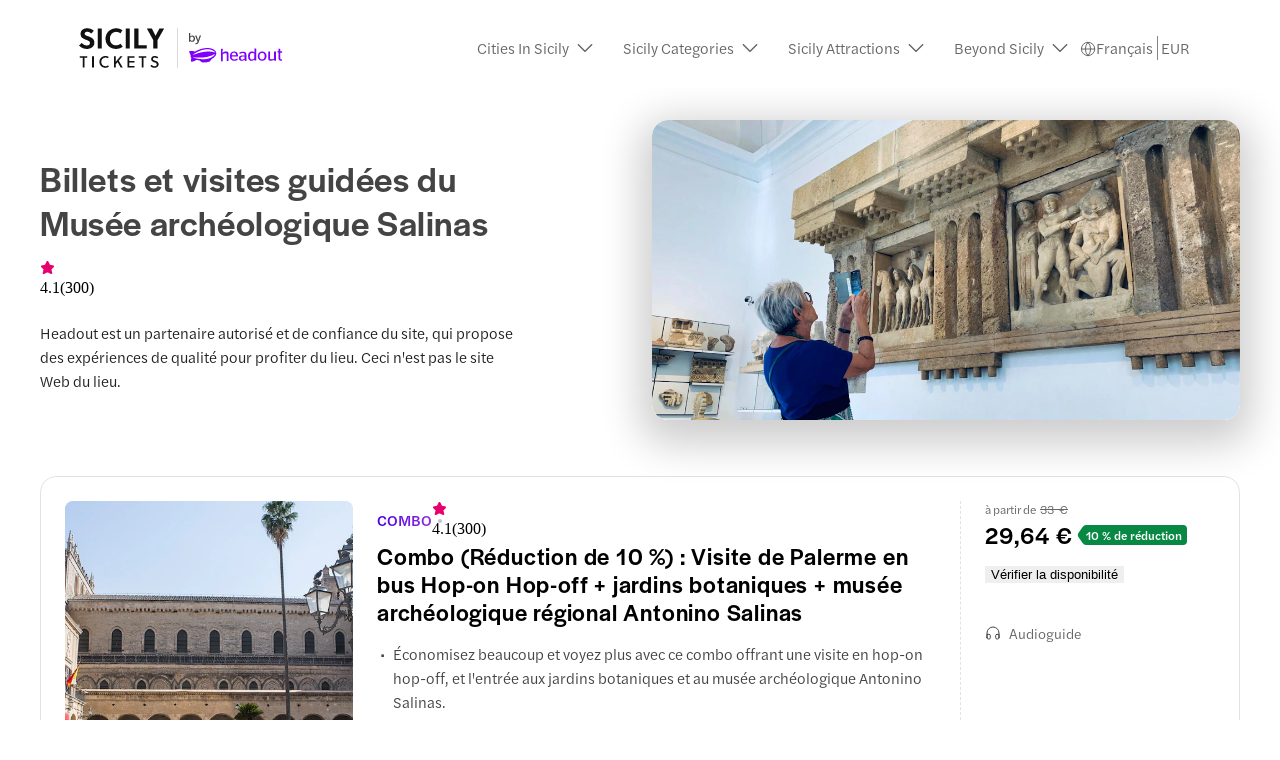

--- FILE ---
content_type: text/html; charset=utf-8
request_url: https://www.sicilytickets.com/fr/musee-archeologique-salinas/
body_size: 35866
content:
<!DOCTYPE html><html dir="ltr" lang="fr"><head><meta charSet="utf-8"/><meta name="viewport" content="width=device-width"/><title>Billets du Musée archéologique régional Antonino Salinas</title><meta name="robots" content="index,follow"/><meta name="googlebot" content="index,follow"/><meta name="description" content="Réservez des billets pour le musée archéologique Salinas et découvrez la riche collection d&#x27;art punique et grec ancien. • Durée flexible • E-billets"/><link rel="alternate" hrefLang="fr" href="https://www.sicilytickets.com/fr/musee-archeologique-salinas/"/><link rel="alternate" hrefLang="nl" href="https://www.sicilytickets.com/nl/salinas-museum/"/><link rel="alternate" hrefLang="de" href="https://www.sicilytickets.com/de/salinas-museum/"/><link rel="alternate" hrefLang="pt" href="https://www.sicilytickets.com/pt/museu-salinas/"/><link rel="alternate" hrefLang="it" href="https://www.sicilytickets.com/it/museo-archeologico-regionale-antonino-salinas/"/><link rel="alternate" hrefLang="es" href="https://www.sicilytickets.com/es/museo-salinas/"/><link rel="alternate" hrefLang="x-default" href="https://www.sicilytickets.com/salinas-museum/"/><link rel="alternate" hrefLang="en" href="https://www.sicilytickets.com/salinas-museum/"/><meta name="twitter:card" content="summary_large_image"/><meta name="twitter:site" content="www.sicilytickets.com"/><meta property="og:title" content="Billets du Musée archéologique régional Antonino Salinas"/><meta property="og:description" content="Réservez des billets pour le musée archéologique Salinas et découvrez la riche collection d&#x27;art punique et grec ancien. • Durée flexible • E-billets"/><meta property="og:url" content="https://www.sicilytickets.com/fr/musee-archeologique-salinas/"/><meta property="og:type" content="website"/><meta property="og:image" content="https://cdn-imgix.headout.com/tour/27166/TOUR-IMAGE/7af81474-0922-4677-a93b-8796c7565c0b-14339-palermo-antonino-salinas-archaeological-museum-admission-tickets-01.jpg?"/><meta property="og:image:width" content="1350"/><meta property="og:image:height" content="600"/><meta property="og:locale" content="fr-fr"/><meta property="og:site_name" content="www.sicilytickets.com"/><link rel="canonical" href="https://www.sicilytickets.com/fr/musee-archeologique-salinas/"/><meta content="vrvsgm9rczh57d7fnspfeve29fa6ae" name="facebook-domain-verification"/><link rel="icon" href="https://cdn-imgix-open.headout.com/logo/ho-favicon-16.png" sizes="16x16" type="image/png"/><link rel="icon" href="https://cdn-imgix-open.headout.com/logo/ho-favicon-32.png" sizes="32x32" type="image/png"/><link rel="icon" href="https://cdn-imgix-open.headout.com/logo/ho-favicon-48.png" sizes="48x48" type="image/png"/><script type="application/ld+json">[{"@context":"https://schema.org","@graph":[{"@type":"WebSite","@id":"https://www.sicilytickets.com/#website","url":"https://www.sicilytickets.com","name":"Billets du Musée archéologique régional Antonino Salinas"},{"@type":"ImageObject","@id":"https://www.sicilytickets.com/fr/musee-archeologique-salinas/#primaryimage","url":"https://cdn-imgix-open.headout.com/logo/ho-favicon-48.png","width":1727,"height":453},{"@type":"WebPage","@id":"https://www.sicilytickets.com/fr/musee-archeologique-salinas/#webpage","url":"https://www.sicilytickets.com/fr/musee-archeologique-salinas/","inLanguage":"fr","name":"Billets du Musée archéologique régional Antonino Salinas","isPartOf":{"@id":"https://www.sicilytickets.com/#website"},"primaryImageOfPage":{"@id":"https://www.sicilytickets.com/fr/musee-archeologique-salinas/#primaryimage"},"description":"Réservez des billets pour le musée archéologique Salinas et découvrez la riche collection d'art punique et grec ancien. • Durée flexible • E-billets","datePublished":"2023-07-12T10:43:55+0000","dateModified":"2023-08-23T13:35:14+0000"}]}]</script><script type="application/ld+json">{"@context":"https://schema.org/","@type":"Product","name":"Musée de Salinas","image":["https://cdn-imgix.headout.com/category/2938/image/f9d96c18-6b28-42bb-ac0d-a77475c931ff-2938-palermo-palermo--02-museo-salinas-01.jpg"],"description":"Réservez vos billets pour le musée archéologique de Palerme, Museo Salinas, et explorez ce site historique à votre rythme. •Cashbacks supplémentaires •Meilleurs prix en ligne","aggregateRating":{"@type":"AggregateRating","ratingValue":"4.1","bestRating":5,"worstRating":1,"ratingCount":300},"offers":{"@type":"AggregateOffer","availability":"https://schema.org/InStock","lowPrice":35.44}}</script><link rel="preload" href="https://mystique.cdn.prismic.io/mystique/c2da9123-950f-4441-a708-84d4bd31496f_sicily-tickets-logo.svg?auto=format&amp;w=156&amp;h=48&amp;q=90&amp;fit=fit" as="image" fetchpriority="high"/><link rel="preload" href="https://cdn-imgix.headout.com/tour/27166/TOUR-IMAGE/7af81474-0922-4677-a93b-8796c7565c0b-14339-palermo-antonino-salinas-archaeological-museum-admission-tickets-01.jpg?auto=format&amp;w=1058.3999999999999&amp;h=540&amp;q=90&amp;fit=crop&amp;crop=faces" as="image" fetchpriority="high"/><script type="application/ld+json">{
    "@context": "https://schema.org/",
    "@type": "FAQPage",
    "mainEntity": [
  {
      "@type": "Question",
      "name": "Où puis-je acheter des billets pour le musée archéologique de Palerme ?",
      "acceptedAnswer": {
        "@type": "Answer",
        "text": "Vous pouvez acheter des billets pour le musée archéologique de Palerme en ligne ou directement à la billetterie du musée. Nous vous recommandons d&apos;acheter vos billets à l&apos;avance en ligne afin d&apos;éviter les temps d&apos;attente ou les jours de rupture de stock."
      }
  },{
      "@type": "Question",
      "name": "Les billets du musée archéologique régional Antonio Salinas sont-ils disponibles en ligne ?",
      "acceptedAnswer": {
        "@type": "Answer",
        "text": "Oui, les billets du musée archéologique régional Antonio Salinas sont disponibles  en ligne."
      }
  },{
      "@type": "Question",
      "name": "Quel est le prix des billets du musée archéologique régional Antonio Salinas ?",
      "acceptedAnswer": {
        "@type": "Answer",
        "text": "Les billets pour le musée archéologique commencent à partir de 6 € pour une entrée standard. Veuillez noter que les prix des billets peuvent fluctuer. Il est donc préférable de vérifier la disponibilité et les prix en temps réel en explorant notre collection d&apos;expériences."
      }
  },{
      "@type": "Question",
      "name": "Qu&apos;est-ce qui est inclus dans mes billets pour le musée archéologique régional Antonio Salinas ?",
      "acceptedAnswer": {
        "@type": "Answer",
        "text": "Votre billet d&apos;entrée au musée archéologique comprend l&apos;accès à toutes les expositions, collections et espaces publics qui présentent l&apos;histoire, la culture et le patrimoine de la ville."
      }
  },{
      "@type": "Question",
      "name": "Puis-je acheter des billets pour le musée archéologique régional Antonio Salinas à l&apos;avance ?",
      "acceptedAnswer": {
        "@type": "Answer",
        "text": "Oui, vous pouvez acheter des billets pour le musée Antonio Salinas à l&apos;avance.  Réserver des billets à l&apos;avance vous permet d&apos;éviter la file d&apos;attente et de vous assurer de pouvoir visiter le musée à la date et à l&apos;heure de votre choix."
      }
  },{
      "@type": "Question",
      "name": "Quelles sont les conditions d&apos;annulation pour les billets du musée archéologique régional Antonio Salinas ?",
      "acceptedAnswer": {
        "@type": "Answer",
        "text": "Malheureusement, les billets du musée Salinas ne peuvent pas être ni annulés ni reprogrammés une fois qu&apos;ils ont été achetés. Il est donc essentiel de choisir la date et l&apos;heure correctes lors de l&apos;achat des billets en ligne afin d&apos;éviter toute déception. Si le musée doit fermer inopinément en raison de circonstances imprévues, il est possible d&apos;obtenir un remboursement ou de reporter la visite à une date ultérieure, à la discrétion du musée."
      }
  },{
      "@type": "Question",
      "name": "Quelle est la durée de validité des billets du musée archéologique régional Antonio Salinas ?",
      "acceptedAnswer": {
        "@type": "Answer",
        "text": "Vos billets pour le musée de Salinas sont valables pour toute la journée, ce qui signifie que vous pouvez visiter les expositions, les collections et les espaces publics du musée à votre propre rythme."
      }
  },{
      "@type": "Question",
      "name": "Qui peut bénéficier de billets à prix réduit pour le musée archéologique régional Antonio Salinas ?",
      "acceptedAnswer": {
        "@type": "Answer",
        "text": "Les enfants âgés de 0 à 17 ans peuvent entrer gratuitement au musée, à condition d&apos;être munis d&apos;une pièce d&apos;identité avec photo."
      }
  },{
      "@type": "Question",
      "name": "Le musée est-il accessible aux personnes en fauteuil roulant ?",
      "acceptedAnswer": {
        "@type": "Answer",
        "text": "Oui, le musée est accessible aux personnes en fauteuil roulant. Il dispose d&apos;entrées, d&apos;ascenseurs et de toilettes accessibles aux personnes à mobilité réduite."
      }
  },{
      "@type": "Question",
      "name": "Le musée archéologique régional Antonio Salinas vaut-il la peine d&apos;être visité ?",
      "acceptedAnswer": {
        "@type": "Answer",
        "text": "Le musée archéologique régional Antonio Salinas mérite une visite si l&apos;on s&apos;intéresse à l&apos;histoire ancienne, à la culture de Palerme, à l&apos;archéologie ou à l&apos;art. Les expositions du musée donnent un aperçu fascinant du caractère et du patrimoine uniques de la ville, et sa vaste collection d&apos;artefacts de différentes époques ne manquera pas de captiver les mordu·es d&apos;histoire. Le musée est également adapté aux familles, avec des expositions interactives et des activités intéressantes pour les enfants."
      }
  }]
  }</script><meta name="next-head-count" content="36"/><link rel="preconnect" href="https://images.prismic.io"/><link rel="preconnect" href="https://cdn-imgix.headout.com"/><link rel="preconnect" href="https://use.typekit.net"/><link rel="preload" type="font/woff2" crossorigin="anonymous" as="font" href="https://use.typekit.net/af/165087/00000000000000007735adc0/30/l?primer=f592e0a4b9356877842506ce344308576437e4f677d7c9b78ca2162e6cad991a&amp;fvd=n5&amp;v=3"/><link rel="preload" type="font/woff2" crossorigin="anonymous" as="font" href="https://use.typekit.net/af/e40556/00000000000000007735adbc/30/l?primer=f592e0a4b9356877842506ce344308576437e4f677d7c9b78ca2162e6cad991a&amp;fvd=n3&amp;v=3"/><link rel="preload" type="font/woff2" crossorigin="anonymous" as="font" href="https://use.typekit.net/af/06aac1/00000000000000007735adbe/30/l?primer=f592e0a4b9356877842506ce344308576437e4f677d7c9b78ca2162e6cad991a&amp;fvd=i3&amp;v=3"/><link rel="preload" type="font/woff2" crossorigin="anonymous" as="font" href="https://use.typekit.net/af/a7393c/00000000000000007735adc2/30/l?primer=f592e0a4b9356877842506ce344308576437e4f677d7c9b78ca2162e6cad991a&amp;fvd=n4&amp;v=3"/><link rel="preload" type="font/woff2" crossorigin="anonymous" as="font" href="https://use.typekit.net/af/7c9acc/00000000000000007735adc8/30/l?primer=f592e0a4b9356877842506ce344308576437e4f677d7c9b78ca2162e6cad991a&amp;fvd=n5&amp;v=3"/><style>
    @font-face {
		font-family: halyard-display;
		src: url("https://use.typekit.net/af/165087/00000000000000007735adc0/30/l?primer=f592e0a4b9356877842506ce344308576437e4f677d7c9b78ca2162e6cad991a&fvd=n5&v=3")
		format("woff2"),
		url("https://use.typekit.net/af/165087/00000000000000007735adc0/30/d?primer=f592e0a4b9356877842506ce344308576437e4f677d7c9b78ca2162e6cad991a&fvd=n5&v=3")
		format("woff"),
		url("https://use.typekit.net/af/165087/00000000000000007735adc0/30/a?primer=f592e0a4b9356877842506ce344308576437e4f677d7c9b78ca2162e6cad991a&fvd=n5&v=3")
		format("opentype");
		font-display: swap;
		font-style: normal;
		font-weight: 500;
		font-stretch: normal;
	}
		@font-face {
		font-family: halyard-text;
		src: url("https://use.typekit.net/af/e40556/00000000000000007735adbc/30/l?primer=f592e0a4b9356877842506ce344308576437e4f677d7c9b78ca2162e6cad991a&fvd=n3&v=3")
		format("woff2"),
		url("https://use.typekit.net/af/e40556/00000000000000007735adbc/30/d?primer=f592e0a4b9356877842506ce344308576437e4f677d7c9b78ca2162e6cad991a&fvd=n3&v=3")
		format("woff"),
		url("https://use.typekit.net/af/e40556/00000000000000007735adbc/30/a?primer=f592e0a4b9356877842506ce344308576437e4f677d7c9b78ca2162e6cad991a&fvd=n3&v=3")
		format("opentype");
		font-display: swap;
		font-style: normal;
		font-weight: 300;
		font-stretch: normal;
	}
		@font-face {
		font-family: halyard-text;
		src: url("https://use.typekit.net/af/06aac1/00000000000000007735adbe/30/l?primer=f592e0a4b9356877842506ce344308576437e4f677d7c9b78ca2162e6cad991a&fvd=i3&v=3")
		format("woff2"),
		url("https://use.typekit.net/af/06aac1/00000000000000007735adbe/30/d?primer=f592e0a4b9356877842506ce344308576437e4f677d7c9b78ca2162e6cad991a&fvd=i3&v=3")
		format("woff"),
		url("https://use.typekit.net/af/06aac1/00000000000000007735adbe/30/a?primer=f592e0a4b9356877842506ce344308576437e4f677d7c9b78ca2162e6cad991a&fvd=i3&v=3")
		format("opentype");
		font-display: swap;
		font-style: italic;
		font-weight: 300;
		font-stretch: normal;
	}
		@font-face {
		font-family: halyard-text;
		src: url("https://use.typekit.net/af/a7393c/00000000000000007735adc2/30/l?primer=f592e0a4b9356877842506ce344308576437e4f677d7c9b78ca2162e6cad991a&fvd=n4&v=3")
		format("woff2"),
		url("https://use.typekit.net/af/a7393c/00000000000000007735adc2/30/d?primer=f592e0a4b9356877842506ce344308576437e4f677d7c9b78ca2162e6cad991a&fvd=n4&v=3")
		format("woff"),
		url("https://use.typekit.net/af/a7393c/00000000000000007735adc2/30/a?primer=f592e0a4b9356877842506ce344308576437e4f677d7c9b78ca2162e6cad991a&fvd=n4&v=3")
		format("opentype");
		font-display: swap;
		font-style: normal;
		font-weight: 400;
		font-stretch: normal;
	}
		@font-face {
		font-family: halyard-text;
		src: url("https://use.typekit.net/af/7c9acc/00000000000000007735adc8/30/l?primer=f592e0a4b9356877842506ce344308576437e4f677d7c9b78ca2162e6cad991a&fvd=n5&v=3")
		format("woff2"),
		url("https://use.typekit.net/af/7c9acc/00000000000000007735adc8/30/d?primer=f592e0a4b9356877842506ce344308576437e4f677d7c9b78ca2162e6cad991a&fvd=n5&v=3")
		format("woff"),
		url("https://use.typekit.net/af/7c9acc/00000000000000007735adc8/30/a?primer=f592e0a4b9356877842506ce344308576437e4f677d7c9b78ca2162e6cad991a&fvd=n5&v=3")
		format("opentype");
		font-display: swap;
		font-style: normal;
		font-weight: 500;
		font-stretch: normal;
	}
	
	@font-face {
    font-family: halyard-text;
    src: url("https://use.typekit.net/af/2ed20c/00000000000000007735add1/30/l?primer=7cdcb44be4a7db8877ffa5c0007b8dd865b3bbc383831fe2ea177f62257a9191&fvd=n6&v=3")
    format("woff2"),
    url("https://use.typekit.net/af/2ed20c/00000000000000007735add1/30/d?primer=7cdcb44be4a7db8877ffa5c0007b8dd865b3bbc383831fe2ea177f62257a9191&fvd=n6&v=3")
    format("woff"),
    url("https://use.typekit.net/af/2ed20c/00000000000000007735add1/30/a?primer=7cdcb44be4a7db8877ffa5c0007b8dd865b3bbc383831fe2ea177f62257a9191&fvd=n6&v=3")
    format("opentype");
    font-display: auto;
    font-style: normal;
    font-weight: 600;
    font-stretch: normal;
}
</style><link rel="preload" href="https://assets.headout.com/mystique/_next/static/css/f4620bdc6f4f1bc9.css" as="style"/><link rel="stylesheet" href="https://assets.headout.com/mystique/_next/static/css/f4620bdc6f4f1bc9.css" data-n-g=""/><link rel="preload" href="https://assets.headout.com/mystique/_next/static/css/2d597d7880f626b4.css" as="style"/><link rel="stylesheet" href="https://assets.headout.com/mystique/_next/static/css/2d597d7880f626b4.css" data-n-p=""/><link rel="preload" href="https://assets.headout.com/mystique/_next/static/css/3a7919774a54bb76.css" as="style"/><link rel="stylesheet" href="https://assets.headout.com/mystique/_next/static/css/3a7919774a54bb76.css"/><link rel="preload" href="https://assets.headout.com/mystique/_next/static/css/e236917b2ea32c41.css" as="style"/><link rel="stylesheet" href="https://assets.headout.com/mystique/_next/static/css/e236917b2ea32c41.css"/><noscript data-n-css=""></noscript><style data-styled="" data-styled-version="6.1.13">.jnEOvj{background:#088943;border-top-right-radius:0.25rem;border-bottom-right-radius:0.25rem;height:1.25rem;margin:0;padding-right:0.3125rem;overflow:hidden;transform:translateX(-0.0625rem);}/*!sc*/
.jnEOvj p.discount-text{transform:translateY(0.5px);margin:0;font-family:halyard-text,sans-serif;font-size:12px;font-weight:300;font-style:normal;font-feature-settings:normal;line-height:16px;letter-spacing:0px;font-weight:500;color:#ffffff;line-height:inherit;}/*!sc*/
data-styled.g6[id="styles__DiscountTextContainer-sc-730d1869-0"]{content:"jnEOvj,"}/*!sc*/
.KbAfJ{display:flex;flex-direction:row;justify-content:flex-start;height:max-content;align-items:center;align-self:center;}/*!sc*/
data-styled.g7[id="styles__DiscountTagContainer-sc-730d1869-1"]{content:"KbAfJ,"}/*!sc*/
.eesxSp{position:relative;height:100%;width:100%;}/*!sc*/
.eesxSp .tooltip{position:absolute;bottom:8px;right:8px;width:100%;display:grid;justify-items:right;}/*!sc*/
.eesxSp .tooltip .content{position:absolute;max-width:200px;top:calc(50% - 4px);right:32px;transform:translateY(-50%);z-index:1;font-size:80%;}/*!sc*/
data-styled.g26[id="Image__Wrapper-sc-907416fd-0"]{content:"eesxSp,"}/*!sc*/
.cnHagO{margin:0;position:relative;}/*!sc*/
@media (min-width:768px){.cnHagO{min-height:18.75rem;display:grid;padding:2rem 0 1.25rem;justify-items:center;}}/*!sc*/
data-styled.g28[id="styles__BannerSection-sc-94079bfa-1"]{content:"cnHagO,"}/*!sc*/
.bVLWIe{z-index:1;}/*!sc*/
@media (min-width:768px){.bVLWIe{display:grid;grid-column-gap:1.5rem;grid-template-columns:1fr 1fr;height:100%;width:100%;align-items:center;}}/*!sc*/
@media (min-width:1200px){.bVLWIe{min-width:75rem;width:75rem;}}/*!sc*/
data-styled.g30[id="styles__Container-sc-94079bfa-3"]{content:"bVLWIe,"}/*!sc*/
.hMPvPX{display:grid;grid-template-areas:'top' 'middle' 'bottom' 'end';}/*!sc*/
@media (min-width:768px){.hMPvPX{max-width:32.5rem;margin:0;}}/*!sc*/
data-styled.g31[id="styles__ContentContainer-sc-94079bfa-4"]{content:"hMPvPX,"}/*!sc*/
.deJwzH{position:relative;border-radius:1rem;overflow:hidden;height:18.75rem;box-shadow:0px 12px 40px 12px rgba(0, 0, 0, 0.2);}/*!sc*/
.deJwzH .banner-image{display:block;object-fit:cover;width:100%;}/*!sc*/
.deJwzH img,.deJwzH video{height:18.75rem;border-radius:1rem;}/*!sc*/
@media (max-width:768px){.deJwzH{height:13.75rem;border-radius:0;}.deJwzH img,.deJwzH video{height:13.75rem;border-radius:0;}}/*!sc*/
data-styled.g32[id="styles__MediaContainer-sc-94079bfa-5"]{content:"deJwzH,"}/*!sc*/
.hzPWZf{margin:1.5rem 1.5rem 0;color:#444444;grid-area:top;font-family:halyard-display,sans-serif;font-size:24px;font-weight:500;font-style:normal;font-feature-settings:normal;line-height:28px;letter-spacing:0.8px;}/*!sc*/
.hzPWZf .bold-city{font-size:30px;line-height:38px;letter-spacing:0.4px;font-style:normal;font-weight:600;text-transform:uppercase;font-size:30px;color:#ffffff;}/*!sc*/
.hzPWZf span.airport-transfers{color:#8000ff;display:block;}/*!sc*/
@media (min-width:768px){.hzPWZf{margin:0.5rem 0 0;font-family:halyard-display,sans-serif;font-size:36px;font-weight:500;font-style:normal;font-feature-settings:normal;line-height:44px;letter-spacing:0.6px;}.hzPWZf .bold-city{font-size:48px;line-height:54px;letter-spacing:0.6px;color:#ffffff;}}/*!sc*/
data-styled.g33[id="styles__Heading-sc-94079bfa-6"]{content:"hzPWZf,"}/*!sc*/
.flAeXa{margin:0.75rem 1.5rem 1.5rem;grid-area:bottom;font-family:halyard-text,sans-serif;font-size:12px;font-weight:300;font-style:normal;font-feature-settings:normal;line-height:20px;letter-spacing:0px;vertical-align:middle;color:#222222;}/*!sc*/
.flAeXa svg{width:0.75rem;margin-right:0.3rem;margin-bottom:-0.12rem;}/*!sc*/
.flAeXa svg,.flAeXa path{stroke:#222222;}/*!sc*/
@media (min-width:768px){.flAeXa{width:30.375rem;margin:1.5rem 0 0;font-family:halyard-text,sans-serif;font-size:15px;font-weight:300;font-style:normal;font-feature-settings:'SS04' 1;line-height:24px;letter-spacing:0px;vertical-align:middle;color:#222222;}.flAeXa svg,.flAeXa path{stroke:#222222;}}/*!sc*/
data-styled.g35[id="styles__DisclaimerText-sc-94079bfa-8"]{content:"flAeXa,"}/*!sc*/
.bMMSwd{display:flex;align-items:center;column-gap:0;margin:0.375rem 1.5rem 0;grid-area:middle;z-index:1;}/*!sc*/
@media (min-width:768px){.bMMSwd{margin:1rem 0 0;column-gap:0.25rem;}}/*!sc*/
data-styled.g36[id="styles__RatingsWrapper-sc-94079bfa-9"]{content:"bMMSwd,"}/*!sc*/
.dNXPbl{border-bottom:1px solid;border-color:#e2e2e2;}/*!sc*/
data-styled.g71[id="HorizontalLine-sc-ac733306-0"]{content:"dNXPbl,"}/*!sc*/
.fSZVkc{position:relative;}/*!sc*/
.fSZVkc .rich-text{height:nullpx;overflow:hidden;}/*!sc*/
.fSZVkc .rich-text .block-img:has(img){line-height:0;}/*!sc*/
.fSZVkc .rich-text h4{margin:0 0 8px;}/*!sc*/
.fSZVkc .fadeout{position:absolute;bottom:0;width:100%;height:60px;background-image:linear-gradient( rgba(255,255,255,0) 0%,rgba(255,255,255,1) 100% );}/*!sc*/
.fSZVkc .toggle{position:absolute;}/*!sc*/
.fSZVkc .toggle button{border:none;background:none;cursor:pointer;font-family:halyard-text,sans-serif;font-size:17px;font-weight:300;font-style:normal;font-feature-settings:'SS04' 1;line-height:28px;letter-spacing:0px;color:#e5006e;padding:0;}/*!sc*/
.fSZVkc .toggle svg{margin-bottom:-2px;padding:0 7px;}/*!sc*/
.fSZVkc .toggle svg path{stroke:#e5006e;}/*!sc*/
@media (max-width:768px){.fSZVkc .rich-text{height:100%;margin-bottom:unset;}}/*!sc*/
data-styled.g76[id="RichTextWithCTA__Wrapper-sc-8e690efe-0"]{content:"fSZVkc,"}/*!sc*/
.hIlHXp{position:relative;display:grid;}/*!sc*/
.hIlHXp a{color:#e5006e;}/*!sc*/
.hIlHXp p{margin:0;}/*!sc*/
data-styled.g77[id="Tab__StyledTabPanel-sc-6635ccf6-0"]{content:"hIlHXp,"}/*!sc*/
.HSeiy{display:block;}/*!sc*/
.gSZswd{display:none;}/*!sc*/
data-styled.g78[id="Tab__StyledTabContent-sc-6635ccf6-1"]{content:"HSeiy,gSZswd,"}/*!sc*/
.tHbAQ{width:1.4rem;height:1.25rem;display:inline-block;position:relative;cursor:pointer;}/*!sc*/
.tHbAQ svg{transition:transform 0.3s ease;transform-origin:center;}/*!sc*/
.tHbAQ svg{transform:rotate(0deg) scaleY(-1);}/*!sc*/
.fXfaZn{width:1.4rem;height:1.25rem;display:inline-block;position:relative;}/*!sc*/
.fXfaZn svg{transition:transform 0.3s ease;transform-origin:center;}/*!sc*/
data-styled.g87[id="Chevron__StyledChevron-sc-23cc66a3-0"]{content:"tHbAQ,fXfaZn,"}/*!sc*/
.gDZbpf{width:100%;height:100%;border-radius:0.5rem;position:relative;overflow:hidden;isolation:isolate;background-color:#f0f0f0;}/*!sc*/
.gDZbpf img,.gDZbpf video{display:flex;}/*!sc*/
.gDZbpf .swiper,.gDZbpf .swiper-initialized{height:100%;}/*!sc*/
.gDZbpf .swiper::after,.gDZbpf .swiper-initialized::after{content:'';position:absolute;width:100%;height:100%;top:0;left:0;z-index:2;background:linear-gradient( 180deg,rgba(0,0,0,0) 80%,rgba(0,0,0,0.6) 100% );touch-action:none;pointer-events:none;}/*!sc*/
.gDZbpf .swiper-pagination{bottom:0.5rem;display:flex;justify-content:center;grid-gap:0.25rem;width:100%;z-index:3;}/*!sc*/
.gDZbpf .swiper-pagination .swiper-pagination-bullet{margin:0!important;opacity:0.6;width:0.375rem;height:0.375rem;border-radius:50%;cursor:pointer;z-index:2;}/*!sc*/
.gDZbpf .swiper-pagination .swiper-pagination-bullet.swiper-pagination-bullet-active{opacity:1;}/*!sc*/
.gDZbpf:hover .navigation-button{opacity:1;}/*!sc*/
@media (max-width:768px){.gDZbpf{border-radius:0.75rem 0.75rem 0 0;}}/*!sc*/
data-styled.g88[id="styles__CarouselContainer-sc-37332149-0"]{content:"gDZbpf,"}/*!sc*/
.dtJuXy{left:0;position:absolute;top:0;bottom:0;z-index:1;height:100%;width:18%;display:flex;align-items:center;cursor:pointer;}/*!sc*/
.dtJuXy .navigation-button{border:0;padding:0.7rem 0 0 0.3rem;opacity:0;transition:opacity 0.2s ease-in-out;background:none;cursor:pointer;width:1.25rem;height:fit-content;}/*!sc*/
.dtJuXy .navigation-button svg{height:2.25rem;width:2.25rem;}/*!sc*/
data-styled.g89[id="styles__PrevButtonContainer-sc-37332149-1"]{content:"dtJuXy,"}/*!sc*/
.bKWPxv{right:0;transform:rotateY(180deg);position:absolute;top:0;bottom:0;z-index:1;height:100%;width:18%;display:flex;align-items:center;cursor:pointer;}/*!sc*/
.bKWPxv .navigation-button{border:0;padding:0.7rem 0 0 0.3rem;opacity:0;transition:opacity 0.2s ease-in-out;background:none;cursor:pointer;width:1.25rem;height:fit-content;}/*!sc*/
.bKWPxv .navigation-button svg{height:2.25rem;width:2.25rem;}/*!sc*/
data-styled.g90[id="styles__NextButtonContainer-sc-37332149-2"]{content:"bKWPxv,"}/*!sc*/
.eQPSzt{display:grid;grid-template-columns:auto auto;grid-row-gap:.25rem;grid-column-gap:8px;align-items:end;align-self:center;text-transform:camelcase;width:max-content;}/*!sc*/
.eQPSzt .tour-price{column-gap:4px;}/*!sc*/
.eQPSzt .tour-price .strike-through{display:flex;align-items:center;}/*!sc*/
.eQPSzt .tour-price-container{display:flex;row-gap:0.3125rem;}/*!sc*/
.eQPSzt .tour-price-container .tour-price{column-gap:4px;margin-right:0.25rem;}/*!sc*/
.eQPSzt .tour-scratch-price{grid-column:1/3;color:#666666;}/*!sc*/
.eQPSzt .tour-scratch-price:empty{display:none;}/*!sc*/
.eQPSzt .tour-scratch-price .strike-through{color:#666666;text-decoration:line-through;}/*!sc*/
@media (max-width:768px){.eQPSzt .tour-price-container{gap:0.3125rem;}.eQPSzt .tour-price-container .tour-price .strike-through{display:flex;}}/*!sc*/
data-styled.g115[id="PriceBlock__StyledPriceBlock-sc-2d87aef7-0"]{content:"eQPSzt,"}/*!sc*/
.LGfUS{font-family:halyard-text,sans-serif;font-size:14px;font-weight:300;font-style:normal;font-feature-settings:normal;line-height:16px;letter-spacing:0px;display:grid;grid-row-gap:1rem;align-items:start;align-content:start;margin:0;margin-top:0.5rem;color:#666666;}/*!sc*/
.LGfUS .tour-tag{display:grid;grid-auto-flow:column;grid-column-gap:0.5rem;margin-right:0.5rem;max-width:14.375rem;justify-content:left;align-items:center;margin-bottom:0;}/*!sc*/
.LGfUS .tour-tag .image-wrap{display:flex;align-items:start;padding-top:calc(100% / 2);}/*!sc*/
.LGfUS .tour-tag img{height:1rem;width:1rem;object-fit:cover;}/*!sc*/
.LGfUS .tour-tag.free-cancellation{text-decoration:underline;position:relative;cursor:pointer;}/*!sc*/
.LGfUS .tour-tag.free-cancellation:hover .styles__CancellationPolicyHoverCard-sc-20038391-0{visibility:visible;opacity:1;}/*!sc*/
.LGfUS .tour-tag.book-now-pay-later{text-decoration:underline;position:relative;cursor:pointer;}/*!sc*/
.LGfUS .tour-tag.book-now-pay-later:hover .styles__BookNowPayLaterHoverCard-sc-20038391-1{visibility:visible;opacity:1;}/*!sc*/
@media (max-width: 768px){.LGfUS{grid-area:tags;align-items:start;display:flex;gap:0.5rem;flex-wrap:wrap;font-family:halyard-text,sans-serif;font-size:12px;font-weight:300;font-style:normal;font-feature-settings:normal;line-height:16px;letter-spacing:0px;margin-top:0rem;margin-bottom:0.5rem;}.LGfUS .tour-tag{margin:0;flex-basis:calc((100% - 2rem) / 2);flex-grow:1;}.LGfUS .language-descriptor{min-width:max-content;max-width:calc(100% - 2rem);text-overflow:ellipsis;white-space:nowrap;overflow:hidden;}}/*!sc*/
data-styled.g141[id="styles__TourTags-sc-20038391-3"]{content:"LGfUS,"}/*!sc*/
.kccPyg{display:block;background:'transparent';max-width:1200px;margin:auto;width:100%;position:relative;}/*!sc*/
.kccPyg .combo-section-heading{font-family:halyard-display,sans-serif;font-size:24px;font-weight:500;font-style:normal;font-feature-settings:normal;line-height:28px;letter-spacing:0.8px;}/*!sc*/
data-styled.g144[id="styles__Container-sc-20038391-6"]{content:"kccPyg,"}/*!sc*/
.kzNMjJ{font-family:halyard-display,sans-serif;font-size:24px;font-weight:500;font-style:normal;font-feature-settings:normal;line-height:28px;letter-spacing:0.8px;word-break:break-word;margin:0;max-width:768px;}/*!sc*/
.kzNMjJ svg{margin:0 0 -0.125rem 0.375rem;cursor:pointer;}/*!sc*/
@media (max-width:768px){.kzNMjJ{font-family:halyard-display,sans-serif;font-size:17px;font-weight:500;font-style:normal;font-feature-settings:normal;line-height:20px;letter-spacing:0.6px;}}/*!sc*/
@media (max-width: 768px){.kzNMjJ{font-family:halyard-display,sans-serif;font-size:17px;font-weight:500;font-style:normal;font-feature-settings:normal;line-height:20px;letter-spacing:0.6px;display:-webkit-box;-webkit-line-clamp:3;-webkit-box-orient:vertical;overflow:hidden;text-overflow:ellipsis;}}/*!sc*/
data-styled.g146[id="styles__TourTitleWrapper-sc-20038391-8"]{content:"kzNMjJ,"}/*!sc*/
.esDLUu{grid-area:title;}/*!sc*/
@media(max-width: 768px){.esDLUu{margin-top:-0.5rem;margin-bottom:-1rem;}}/*!sc*/
data-styled.g147[id="styles__TitleWrapper-sc-20038391-9"]{content:"esDLUu,"}/*!sc*/
.cYSpaX{display:grid;grid-gap:16px;display:contents;}/*!sc*/
data-styled.g148[id="styles__ProductHeader-sc-20038391-10"]{content:"cYSpaX,"}/*!sc*/
.dnNSf{grid-area:body;display:grid;grid-row-gap:8px;overflow-anchor:none;}/*!sc*/
.dnNSf .tour-description{font-family:halyard-text,sans-serif;font-size:15px;font-weight:300;font-style:normal;font-feature-settings:'SS04' 1;line-height:24px;letter-spacing:0px;color:#444444;display:grid;grid-gap:0;}/*!sc*/
.dnNSf .tour-description p{margin:0;}/*!sc*/
.dnNSf .tour-description ul{margin:0;padding:0;padding-left:1rem;display:grid;list-style-type:none;}/*!sc*/
.dnNSf .tour-description ul li{position:relative;}/*!sc*/
.dnNSf .tour-description ul li::before{content:'•';position:absolute;left:-0.8rem;color:currentColor;}/*!sc*/
.dnNSf ul:last-child{margin-bottom:0;}/*!sc*/
@media (max-width: 768px){.dnNSf{position:relative;}.dnNSf .show-more-information p:nth-child(1){display:block;}.dnNSf .show-more-information ul li:nth-child(n + 2){display:list-item;}.dnNSf .tour-description{font-family:halyard-text,sans-serif;font-size:15px;font-weight:300;font-style:normal;font-feature-settings:'SS04' 1;line-height:24px;letter-spacing:0px;padding-bottom:0.5rem;}.dnNSf .tour-description h6{font-family:halyard-display,sans-serif;font-size:18px;font-weight:500;font-style:normal;font-feature-settings:normal;line-height:24px;letter-spacing:0.6px;margin:16px 0;margin-top:32px;}.dnNSf .tour-description h6:first-child{margin-top:0;}}/*!sc*/
.dnNSf .display-none{display:none;}/*!sc*/
.dnNSf .display-expand{display:grid;}/*!sc*/
data-styled.g149[id="styles__ProductBody-sc-20038391-11"]{content:"dnNSf,"}/*!sc*/
.jHcsXL{grid-area:cta-combo;display:grid;grid-gap:16px;align-content:start;z-index:9;}/*!sc*/
@media (max-width:768px){.jHcsXL{display:contents;}}/*!sc*/
data-styled.g151[id="styles__CTAContainer-sc-20038391-13"]{content:"jHcsXL,"}/*!sc*/
.bEmsTG a{text-decoration:none;}/*!sc*/
@media (max-width: 768px){.bEmsTG{grid-area:body;grid-column:1;width:auto;}}/*!sc*/
@media (max-width:370px){.bEmsTG{width:100%;}}/*!sc*/
data-styled.g152[id="styles__CTABlock-sc-20038391-14"]{content:"bEmsTG,"}/*!sc*/
.iGSftu{justify-self:center;display:grid;grid-auto-flow:column;align-items:end;grid-column-gap:8px;justify-items:left;justify-self:left;grid-row-gap:4px;}/*!sc*/
.iGSftu .tour-scratch-price{display:grid;grid-template-columns:auto auto;justify-content:left;grid-column-gap:4px;font-family:halyard-text,sans-serif;font-size:12px;font-weight:300;font-style:normal;font-feature-settings:normal;line-height:16px;letter-spacing:0px;}/*!sc*/
.iGSftu .tour-price{display:flex;flex-direction:column;font-family:halyard-display,sans-serif;font-size:24px;font-weight:500;font-style:normal;font-feature-settings:normal;line-height:28px;letter-spacing:0.8px;}/*!sc*/
.iGSftu .tour-price .prefix{color:#666666;font-family:halyard-text,sans-serif;font-size:12px;font-weight:300;font-style:normal;font-feature-settings:normal;line-height:16px;letter-spacing:0px;}/*!sc*/
@media only screen and (max-width:768px){.iGSftu{margin-top:0;padding-bottom:0;}}/*!sc*/
@media (max-width: 768px){.iGSftu{align-self:flex-end;grid-area:price-block;margin-bottom:0.25rem;}.iGSftu .tour-scratch-price{font-size:11px;line-height:14px;}.iGSftu .tour-price{font-size:18px;}.iGSftu .PriceBlock__SavedTag-sc-2d87aef7-1{padding:2px 4px;font-size:11px;}.iGSftu .styled-price-block{row-gap:0;}.iGSftu .tour-price-container .tour-price{margin-right:0;}.iGSftu .tour-scratch-price{font-family:halyard-text,sans-serif;font-size:12px;font-weight:500;font-style:normal;font-feature-settings:normal;line-height:16px;letter-spacing:0px;}.iGSftu .savedtag-block{font-family:halyard-text,sans-serif;font-size:11px;font-weight:400;font-style:normal;font-feature-settings:normal;line-height:12px;letter-spacing:0.2px;}}/*!sc*/
data-styled.g153[id="styles__PriceContainer-sc-20038391-15"]{content:"iGSftu,"}/*!sc*/
.PNrcN{grid-area:category;display:flex;flex-direction:row;align-items:center;gap:0.25rem;}/*!sc*/
.PNrcN .styles__CategoryIcon-sc-20038391-16{background:linear-gradient(90deg, #4A00E0 0%, #8E2DE2 100%);}/*!sc*/
.PNrcN span{background:linear-gradient(90deg, #4A00E0 0%, #8E2DE2 100%);font-family:halyard-text,sans-serif;font-size:14px;font-weight:500;font-style:normal;font-feature-settings:normal;line-height:16px;letter-spacing:0px;font-family:halyard-text,sans-serif;text-transform:uppercase;background-clip:text;-webkit-background-clip:text;-webkit-text-fill-color:transparent;}/*!sc*/
@media (min-width:768px){.PNrcN span{font-family:halyard-text,sans-serif;font-size:15px;font-weight:500;font-style:normal;font-feature-settings:'SS04' 1;line-height:20px;letter-spacing:0px;}.PNrcN .styles__CategoryIcon-sc-20038391-16{height:0.9375rem;width:0.9375rem;}}/*!sc*/
data-styled.g155[id="styles__StyledCategoryContainer-sc-20038391-17"]{content:"PNrcN,"}/*!sc*/
.hjIwop{display:flex;flex-direction:row;justify-content:space-between;width:100%;margin-bottom:-0.25rem;}/*!sc*/
@media (min-width:768px){.hjIwop{justify-content:flex-start;gap:1rem;}.hjIwop .styles__StyledCategoryContainer-sc-20038391-17{position:relative;}.hjIwop .styles__StyledCategoryContainer-sc-20038391-17::after{content:' ';position:absolute;height:0.25rem;width:0.25rem;background-color:#c4c4c4;border-radius:50px;right:-0.5rem;transform:translate(50%,25%);}}/*!sc*/
data-styled.g156[id="styles__CategoryAndRatingContainer-sc-20038391-18"]{content:"hjIwop,"}/*!sc*/
.OhHOd{height:344px;max-height:344px;overflow:hidden;background-color:#ffffff;padding:24px;border:1px solid #e2e2e2;border-radius:4px;display:grid;grid-template-columns:1fr auto;grid-template-areas:'card-img category-and-rating line cta-combo''card-img title line cta-combo''card-img  body line cta-combo';gap:0.5rem 1.5rem;grid-column-gap:60px;align-items:start;border-radius:1rem;grid-template-rows:min-content min-content min-content;grid-template-columns:auto 1fr auto;grid-auto-rows:min-content;column-gap:1.5rem;grid-row-gap:0.5rem;grid-template-rows:auto auto 1fr;max-height:max-content;position:relative;}/*!sc*/
.OhHOd .Split__StlyedSplit-sc-57ee2362-0{margin:0;max-width:unset;padding:0;}/*!sc*/
.OhHOd .HorizontalLine-sc-ac733306-0{grid-area:line;border:none;border-left:1px dashed #e2e2e2;margin:0;margin-left:12px;height:100%;margin:0;}/*!sc*/
.OhHOd .more-details{font-family:halyard-display,sans-serif;font-size:16px;font-weight:500;font-style:normal;font-feature-settings:normal;line-height:20px;letter-spacing:0.6px;color:#ff007a;z-index:1;width:calc(100% - 36.6rem);position:absolute;bottom:1px;padding-bottom:1.5rem;background:linear-gradient(182deg, rgba(255, 255, 255, 0.2) 3%, rgba(255, 255, 255, 0.88) 48.92%, #FFF 70%);height:15%;cursor:pointer;outline:none;display:grid;grid-auto-flow:column;align-items:flex-end;justify-content:start;grid-gap:8px;}/*!sc*/
.OhHOd .more-details .chevron{top:0.15rem;}/*!sc*/
.OhHOd .more-details .chevron svg path{stroke:#e5006e;}/*!sc*/
.OhHOd .more-details.arrow-right .chevron{top:-0.4rem;left:-0.15rem;height:0.75rem;width:0.75rem;}/*!sc*/
.OhHOd .more-details.arrow-right .chevron svg{height:0.75rem;width:0.75rem;transform:rotate(270deg);}/*!sc*/
@media (max-width:768px){.OhHOd .more-details{justify-content:left;}}/*!sc*/
.OhHOd [object Object]{margin-right:40px;}/*!sc*/
.OhHOd .card-img{grid-area:card-img;width:288px;height:344px;border-radius:0.5rem;position:relative;}/*!sc*/
.OhHOd .card-img img{height:100%;object-fit:cover;}/*!sc*/
@media (max-width: 768px){.OhHOd .card-img{grid-row-end:initial;grid-column:span 2;aspect-ratio:21/9;width:calc(100% + 2rem);height:11.25rem;max-height:11.25rem;margin:-0.75rem -1rem -0.5rem;border-radius:0.5rem 0.5rem 0 0;}.OhHOd .card-img img{border-radius:0.5rem 0.5rem 0 0;background-color:rgba(0,0,0,0.3);margin:0;}}/*!sc*/
@media (max-width:768px){.OhHOd{column-gap:0;}}/*!sc*/
.OhHOd .card-img{border-radius:0;}/*!sc*/
.OhHOd .card-img{width:18rem;min-height:21.5rem;max-height:23rem;height:100%;}/*!sc*/
.OhHOd .styles__TitleWrapper-sc-20038391-9{margin-bottom:0.5rem;}/*!sc*/
.OhHOd .styles__ProductBody-sc-20038391-11{align-self:stretch;}/*!sc*/
.OhHOd .styles__ProductBody-sc-20038391-11 .tour-description{padding-bottom:0;}/*!sc*/
@media (min-width:768px){.OhHOd .styles__TourTags-sc-20038391-3{margin-top:0;}}/*!sc*/
@media (max-width: 768px){.OhHOd{padding:1.375rem 1rem 1rem;margin:0 1.5rem;grid-template-areas:'card-img''category-and-rating''title''tags''price-block''body''cta-block';grid-template-areas:'card-img''category-and-rating''title''tags''price-block''body''cta-block';width:auto;grid-template-columns:1fr;grid-template-areas:'card-img''category-and-rating''title''tags''price-block''body''cta-block';grid-row-gap:0.75rem;padding:0.75rem;overflow:hidden;position:relative;grid-row-gap:1rem;padding:0.75rem;overflow:initial;position:relative;}.OhHOd .more-details{margin-left:0;margin-bottom:0;}.OhHOd .card-img{height:auto;max-height:none;aspect-ratio:16/10;margin-bottom:0;}.OhHOd .card-img img{border-radius:0;}.OhHOd .card-img img{width:100%;}.OhHOd .styles__TitleWrapper-sc-20038391-9{margin-top:-0.25rem;margin-bottom:-1.25rem;}.OhHOd .styles__TitleWrapper-sc-20038391-9 .styles__TourTitleWrapper-sc-20038391-8{color:#222222;font-family:halyard-text,sans-serif;font-size:1.125rem;font-style:normal;line-height:1.5rem;letter-spacing:0;font-weight:500;}.OhHOd .styles__CTAContainer-sc-20038391-13 .styles__NextAvailableBlock-sc-20038391-4 .available-text{margin-top:2rem;color:#03829d!important;font-family:halyard-text,sans-serif;font-size:14px;font-weight:500;font-style:normal;font-feature-settings:normal;line-height:16px;letter-spacing:0px;}.OhHOd .styles__CTAContainer-sc-20038391-13 .styles__PriceContainer-sc-20038391-15{margin-bottom:-0.25rem;}.OhHOd .styles__CTAContainer-sc-20038391-13 .styles__CTABlock-sc-20038391-14{margin-bottom:-0.25rem;margin-top:-0.25rem;grid-column:1/3;align-self:flex-end;}.OhHOd .card-img{height:initial;max-height:initial;aspect-ratio:16/10;margin:-0.75rem -0.75rem -0.5rem;width:calc(100% + 24px);}.OhHOd .styles__TitleWrapper-sc-20038391-9{margin-top:-0.25rem;margin-bottom:-1.25rem;}.OhHOd .styles__TitleWrapper-sc-20038391-9 .styles__TourTitleWrapper-sc-20038391-8{color:#222222;font-family:halyard-text,sans-serif;font-size:1.125rem;font-style:normal;line-height:1.5rem;letter-spacing:0;font-weight:500;}.OhHOd .styles__MoreDetailsBtnWrapper-sc-20038391-12 button{font-family:halyard-text,sans-serif;letter-spacing:0;}.OhHOd .styles__TourTags-sc-20038391-3{margin:1rem 0 -0.25rem;column-gap:0.375rem;row-gap:0.5rem;}.OhHOd .styles__TourTags-sc-20038391-3 .tour-tag{flex-grow:0;max-width:max-content;grid-column-gap:0;font-family:halyard-text,sans-serif;font-size:0.875rem;font-style:normal;font-weight:300;line-height:1rem;}.OhHOd .styles__TourTags-sc-20038391-3 .tour-tag:not(:last-child){margin:0;}.OhHOd .styles__TourTags-sc-20038391-3 .tour-tag:not(:last-child):not(.custom-descriptor)::after{content:'';position:relative;height:0.25rem;width:0.25rem;background-color:#c4c4c4;margin-left:0.375rem;border-radius:0.625rem;transform:translateY(0.125rem);}.OhHOd .PriceBlock__StyledPriceBlock-sc-2d87aef7-0{grid-row-gap:0;}.OhHOd .PriceBlock__StyledPriceBlock-sc-2d87aef7-0 .tour-scratch-price{color:#666666;font-family:halyard-text,sans-serif;font-size:12px;font-weight:500;font-style:normal;font-feature-settings:normal;line-height:16px;letter-spacing:0px;}.OhHOd .PriceBlock__StyledPriceBlock-sc-2d87aef7-0 .strike-through{margin-right:0.375rem;font-family:halyard-text,sans-serif;letter-spacing:0;color:#666666;}.OhHOd .PriceBlock__StyledPriceBlock-sc-2d87aef7-0 .tour-price-container{gap:0;}.OhHOd .PriceBlock__StyledPriceBlock-sc-2d87aef7-0 .tour-price-container .tour-price .strike-through{font-size:1.125rem;font-style:normal;font-weight:500;line-height:1.5rem;letter-spacing:0;color:#444444;}.OhHOd .PriceBlock__StyledPriceBlock-sc-2d87aef7-0 .tour-price-container .PriceBlock__SavedTag-sc-2d87aef7-1{font-family:halyard-text,sans-serif;font-size:12px;font-weight:300;font-style:normal;font-feature-settings:normal;line-height:16px;letter-spacing:0px;font-family:halyard-text,sans-serif;padding:0.125rem 0.375rem;color:#ffffff;background-color:#088943;border-radius:0.25rem;}}/*!sc*/
.OhHOd .card-img{height:344px;}/*!sc*/
data-styled.g159[id="styles__StyledProductCard-sc-20038391-21"]{content:"OhHOd,"}/*!sc*/
.jBRhMO{margin:auto;min-width:14.375rem;width:100%;height:2.75rem;}/*!sc*/
@media (max-width:768px){.jBRhMO{min-width:unset;}}/*!sc*/
.jBRhMO button{border:none;white-space:nowrap;}/*!sc*/
@media (max-width:768px){.jBRhMO button{font-family:halyard-text,sans-serif;letter-spacing:0;}}/*!sc*/
data-styled.g167[id="styles__ButtonContainer-sc-20038391-29"]{content:"jBRhMO,"}/*!sc*/
.eolaQw{display:grid;grid-row-gap:1rem;margin-top:0;}/*!sc*/
data-styled.g168[id="styles__HighlightTabsWrapper-sc-20038391-30"]{content:"eolaQw,"}/*!sc*/
.gCWjBa{position:relative;display:flex;flex-direction:column;row-gap:0.75rem;grid-template-rows:auto 1fr auto;}/*!sc*/
data-styled.g204[id="styles__CompactHighlightsWrapper-sc-20038391-66"]{content:"gCWjBa,"}/*!sc*/
.jyMbfu{max-height:14rem;overflow:hidden;align-self:stretch;}/*!sc*/
.jyMbfu .content-crawl{display:none;}/*!sc*/
data-styled.g205[id="styles__HighlightsPanel-sc-20038391-67"]{content:"jyMbfu,"}/*!sc*/
.llAEMr{font-family:halyard-text,sans-serif;font-size:15px;font-weight:500;font-style:normal;font-feature-settings:'SS04' 1;line-height:20px;letter-spacing:0px;color:#e5006e;background:none;border:none;padding:0;margin-left:1rem;width:max-content;cursor:pointer;z-index:0;}/*!sc*/
.llAEMr svg{margin-left:0.25rem;}/*!sc*/
data-styled.g207[id="styles__ViewMoreButton-sc-20038391-69"]{content:"llAEMr,"}/*!sc*/
.elalwJ{margin:2rem 0;border:0;border-left:1px dashed #e2e2e2;border-image:repeating-linear-gradient( to bottom,#e2e2e2,#e2e2e2 4px,transparent 4px,transparent 10px );border-image-slice:1;width:0;}/*!sc*/
data-styled.g217[id="styles__VeritcalDashedSeparator-sc-8bcf0eff-0"]{content:"elalwJ,"}/*!sc*/
.gvUXwj{margin:0 auto;position:relative;}/*!sc*/
.gvUXwj .product-card-skeleton-container{display:flex;justify-content:center;align-items:center;}/*!sc*/
.gvUXwj .product-card-skeleton{max-width:75rem;margin:auto;height:21.5rem;border-radius:1rem;}/*!sc*/
.gvUXwj #tour-list-heading{max-width:1200px;margin:0 auto;width:100%;}/*!sc*/
@media (max-width:768px){.gvUXwj #tour-list-heading{margin:0 1.5rem;width:auto;}}/*!sc*/
.gvUXwj #tour-list-heading h2{color:#444444;font-family:halyard-display,sans-serif;font-size:30px;font-weight:500;font-style:normal;font-feature-settings:normal;line-height:38px;letter-spacing:0.4px;}/*!sc*/
@media (max-width:768px){.gvUXwj #tour-list-heading h2{font-family:halyard-display,sans-serif;font-size:21px;font-weight:500;font-style:normal;font-feature-settings:normal;line-height:28px;letter-spacing:0.8px;}}/*!sc*/
@media (max-width:768px){.gvUXwj .styles__StyledDotsContainer-sc-4432e694-0{width:min-content;margin:auto;padding-top:1rem;}}/*!sc*/
data-styled.g235[id="PopulateProducts__StyledProductsWrapper-sc-6de2ab58-0"]{content:"gvUXwj,"}/*!sc*/
.jUHQQl{display:grid;grid-row-gap:2rem;margin:0;transition:opacity 0.3s;overflow:hidden;opacity:0;visibility:hidden;height:0;}/*!sc*/
.jUHQQl>.HorizontalLine-sc-ac733306-0{border-bottom-style:dashed;}/*!sc*/
.jUHQQl>.HorizontalLine-sc-ac733306-0:last-child{display:none;}/*!sc*/
.jUHQQl .poi-filtered-out-products{width:75rem;min-width:max-content;margin-inline:auto;margin-top:10px;margin-bottom:-0.5rem;}/*!sc*/
@media (max-width:768px){.jUHQQl{margin:0;grid-row-gap:2rem;}.jUHQQl .product-card-skeleton{max-width:auto;margin:0 1.5rem;height:33.75rem;border-radius:0.75rem;}.jUHQQl .poi-filtered-out-products{width:auto;margin-inline:1.5rem;margin-block:0;margin-bottom:-0.75rem;letter-spacing:unset;}}/*!sc*/
.ewgowh{display:grid;grid-row-gap:2rem;margin:2.25rem 0;transition:opacity 0.3s;overflow:hidden;opacity:1;visibility:visible;height:auto;}/*!sc*/
.ewgowh>.HorizontalLine-sc-ac733306-0{border-bottom-style:dashed;}/*!sc*/
.ewgowh>.HorizontalLine-sc-ac733306-0:last-child{display:none;}/*!sc*/
.ewgowh .poi-filtered-out-products{width:75rem;min-width:max-content;margin-inline:auto;margin-top:10px;margin-bottom:-0.5rem;}/*!sc*/
@media (max-width:768px){.ewgowh{margin:1.5rem 0 1.75rem;grid-row-gap:2rem;}.ewgowh .product-card-skeleton{max-width:auto;margin:0 1.5rem;height:33.75rem;border-radius:0.75rem;}.ewgowh .poi-filtered-out-products{width:auto;margin-inline:1.5rem;margin-block:0;margin-bottom:-0.75rem;letter-spacing:unset;}}/*!sc*/
data-styled.g236[id="PopulateProducts__ProductContainer-sc-6de2ab58-1"]{content:"jUHQQl,ewgowh,"}/*!sc*/
.fGSuse{flex:0 49%;}/*!sc*/
data-styled.g237[id="PopulateProducts__ProductWrapper-sc-6de2ab58-2"]{content:"fGSuse,"}/*!sc*/
.kwVEJp{padding:1rem 0;margin-right:1.5rem;border-bottom:1px solid #f0f0f0;display:grid;grid-template-rows:max-content max-content;grid-row-gap:0.5rem;}/*!sc*/
.kwVEJp:last-child{border-bottom:none;}/*!sc*/
@media (max-width:768px){.kwVEJp{grid-row-gap:1rem;margin-right:0;}.kwVEJp:first-child{border-top:1px solid #f0f0f0;}.kwVEJp.accordion-container[expanded] header .chevron-icon::before{-webkit-transform:rotate(-45deg);transform:rotate(-45deg);}.kwVEJp.accordion-container[expanded] header .chevron-icon::after{-webkit-transform:rotate(45deg);transform:rotate(45deg);}}/*!sc*/
.jYQUpf{padding:1rem 0;margin-right:1.5rem;border-bottom:1px solid #f0f0f0;display:grid;grid-template-rows:max-content max-content;}/*!sc*/
.jYQUpf:last-child{border-bottom:none;}/*!sc*/
@media (max-width:768px){.jYQUpf{margin-right:0;}.jYQUpf:first-child{border-top:1px solid #f0f0f0;}.jYQUpf.accordion-container[expanded] header .chevron-icon::before{-webkit-transform:rotate(-45deg);transform:rotate(-45deg);}.jYQUpf.accordion-container[expanded] header .chevron-icon::after{-webkit-transform:rotate(45deg);transform:rotate(45deg);}}/*!sc*/
data-styled.g363[id="Accordion__StyledAccordion-sc-fe003251-0"]{content:"kwVEJp,jYQUpf,"}/*!sc*/
.FsteA{display:grid;grid-template-columns:1fr auto;grid-column-gap:0.625rem;font-family:halyard-display,sans-serif;font-size:18px;font-weight:500;font-style:normal;font-feature-settings:normal;line-height:24px;letter-spacing:0.6px;}/*!sc*/
.FsteA .question-text{cursor:pointer;}/*!sc*/
@media (max-width:768px){.FsteA{font-family:halyard-display,sans-serif;font-size:18px;font-weight:500;font-style:normal;font-feature-settings:normal;line-height:24px;letter-spacing:0.6px;}}/*!sc*/
data-styled.g364[id="Accordion__Title-sc-fe003251-1"]{content:"FsteA,"}/*!sc*/
.dvvvhZ{display:grid;grid-row-gap:1rem;}/*!sc*/
.dvvvhZ p{margin:0;font-size:15px;}/*!sc*/
.dvvvhZ a{color:#e5006e;}/*!sc*/
.dvvvhZ img{width:100%;}/*!sc*/
.dvvvhZ .image-wrap{height:auto;}/*!sc*/
.dvvvhZ .seatmap-image{margin-bottom:1rem;}/*!sc*/
.dvvvhZ .tabbed-info-image:empty{display:none;}/*!sc*/
.dvvvhZ .tabbed-info-image .seatmap-image,.dvvvhZ .tabbed-info-image .legend-image{display:flex;justify-content:center;}/*!sc*/
.dvvvhZ .tabbed-info-image .seatmap-image img{object-fit:contain;margin:0 auto;}/*!sc*/
.dvvvhZ .tabbed-info-image .legend-image img{object-fit:contain;margin-bottom:1.5rem;}/*!sc*/
.ilUWtH{display:none;grid-row-gap:1rem;}/*!sc*/
.ilUWtH p{margin:0;font-size:15px;}/*!sc*/
.ilUWtH a{color:#e5006e;}/*!sc*/
.ilUWtH img{width:100%;}/*!sc*/
.ilUWtH .image-wrap{height:auto;}/*!sc*/
.ilUWtH .seatmap-image{margin-bottom:1rem;}/*!sc*/
.ilUWtH .tabbed-info-image:empty{display:none;}/*!sc*/
.ilUWtH .tabbed-info-image .seatmap-image,.ilUWtH .tabbed-info-image .legend-image{display:flex;justify-content:center;}/*!sc*/
.ilUWtH .tabbed-info-image .seatmap-image img{object-fit:contain;margin:0 auto;}/*!sc*/
.ilUWtH .tabbed-info-image .legend-image img{object-fit:contain;margin-bottom:1.5rem;}/*!sc*/
data-styled.g365[id="Accordion__ContentBlock-sc-fe003251-2"]{content:"dvvvhZ,ilUWtH,"}/*!sc*/
.iBjlnw{position:relative;display:grid;grid-row-gap:0px;margin-bottom:20px;margin-bottom:20px;}/*!sc*/
.iBjlnw h2{margin:0;font-family:halyard-display,sans-serif;font-size:21px;font-weight:500;font-style:normal;font-feature-settings:normal;line-height:28px;letter-spacing:0.8px;}/*!sc*/
@media (min-width:768px){.iBjlnw.iBjlnw h2{font-family:halyard-display,sans-serif;font-size:24px;font-weight:500;font-style:normal;font-feature-settings:normal;line-height:28px;letter-spacing:0.8px;}}/*!sc*/
.gXeMOk{position:relative;display:grid;grid-row-gap:0px;margin-bottom:0;margin-bottom:0;}/*!sc*/
.gXeMOk h2{margin:0;font-family:halyard-display,sans-serif;font-size:21px;font-weight:500;font-style:normal;font-feature-settings:normal;line-height:28px;letter-spacing:0.8px;}/*!sc*/
@media (min-width:768px){.gXeMOk.gXeMOk h2{font-family:halyard-display,sans-serif;font-size:24px;font-weight:500;font-style:normal;font-feature-settings:normal;line-height:28px;letter-spacing:0.8px;}}/*!sc*/
data-styled.g366[id="TitleTextCombo-sc-7c0862ff-0"]{content:"iBjlnw,gXeMOk,"}/*!sc*/
.iyhNuE{display:grid;grid-row-gap:16px;}/*!sc*/
.iyhNuE .tabs{display:grid;grid-auto-flow:column;grid-auto-columns:auto;font-family:halyard-text,sans-serif;font-size:17px;font-weight:300;font-style:normal;font-feature-settings:'SS04' 1;line-height:20px;letter-spacing:0px;grid-column-gap:32px;border-bottom:1px solid #ebebeb;justify-content:left;}/*!sc*/
.iyhNuE .tabs::-webkit-scrollbar{display:none;}/*!sc*/
.iyhNuE .tab-content-wrap{display:grid;}/*!sc*/
.iyhNuE .tab-content-wrap .tabbed-info-image{height:auto;display:flex;align-items:center;}/*!sc*/
.iyhNuE .tab-content-wrap .tabbed-info-image .image-wrap{width:auto;}/*!sc*/
.iyhNuE .tab-content-wrap .tabbed-info-image .seatmap-image{margin-right:1.5rem;}/*!sc*/
.iyhNuE .tab-content-wrap .tabbed-info-image button{margin-top:1.5rem;}/*!sc*/
.iyhNuE h1,.iyhNuE h2,.iyhNuE h3,.iyhNuE h4,.iyhNuE h5,.iyhNuE h6{margin:0;margin-bottom:8px;}/*!sc*/
@media (max-width:768px){.iyhNuE .tabs{overflow-x:scroll;grid-auto-columns:max-content;}}/*!sc*/
data-styled.g425[id="style__StyledTabWrapper-sc-58c26921-0"]{content:"iyhNuE,"}/*!sc*/
.inpVwW{cursor:pointer;padding-bottom:8px;width:100%;font-family:halyard-display,sans-serif;font-size:18px;font-weight:500;font-style:normal;font-feature-settings:normal;line-height:24px;letter-spacing:0.6px;color:#6600cc;border-bottom:2px solid;}/*!sc*/
@media (max-width: 768px){.inpVwW{margin-bottom:unset;}}/*!sc*/
.jLEuum{cursor:pointer;padding-bottom:8px;width:100%;font-family:halyard-display,sans-serif;font-size:18px;font-weight:500;font-style:normal;font-feature-settings:normal;line-height:24px;letter-spacing:0.6px;}/*!sc*/
data-styled.g426[id="style__StyledTab-sc-58c26921-1"]{content:"inpVwW,jLEuum,"}/*!sc*/
.bcCLHG{width:100%;display:grid;margin-top:72px;border-top:1px solid #f8f8f8;}/*!sc*/
@media (max-width:768px){.bcCLHG{display:flex;overflow-x:hidden;flex-direction:column;}}/*!sc*/
data-styled.g484[id="style__StyledFooter-sc-8942a9b0-0"]{content:"bcCLHG,"}/*!sc*/
.cGPncM{color:#444444;background:#ffffff;margin:0 auto;width:100%;}/*!sc*/
.cGPncM .white-line{width:100%;height:1px;opacity:1;background:linear-gradient(90deg, rgba(227, 227, 227, 0.20) 0%, rgba(227, 227, 227, 0.80) 51%, rgba(227, 227, 227, 0.20) 100%);}/*!sc*/
.cGPncM .footer-chin{display:grid;font-family:halyard-text,sans-serif;font-size:12px;font-weight:300;font-style:normal;font-feature-settings:normal;line-height:16px;letter-spacing:0px;grid-template-columns:auto auto;justify-content:space-between;grid-template-areas:'disclaimer disclaimer' 'white-line white-line' 'super-brand-logo social-links';}/*!sc*/
.cGPncM .footer-chin .white-line{grid-area:white-line;}/*!sc*/
.cGPncM .footer-chin .super-brand-logo{grid-area:super-brand-logo;display:flex;gap:0.75rem;align-items:center;justify-items:left;}/*!sc*/
.cGPncM .footer-chin .super-brand-logo span{color:#444444;}/*!sc*/
.cGPncM .footer-chin .super-brand-logo .super-brand-logo-blimp{height:0.8rem;width:fit-content;}/*!sc*/
.cGPncM .footer-chin .social-links{grid-area:social-links;display:flex;justify-content:flex-end;}/*!sc*/
.cGPncM .footer-chin .disclaimer-text-area{grid-area:disclaimer;padding-bottom:1rem;color:#666666;}/*!sc*/
@media (max-width:768px){.cGPncM .footer-chin{grid-template-columns:1fr;grid-template-areas:'social-links' 'white-line' 'super-brand-logo' 'disclaimer';grid-row-gap:1.5rem;}.cGPncM .footer-chin .super-brand-logo{display:flex;flex-direction:column;align-items:flex-start;justify-content:flex-start;gap:1rem;}.cGPncM .footer-chin .super-brand-logo .super-brand-logo-blimp{height:0.8rem;width:fit-content;}.cGPncM .footer-chin .social-links{margin:0;justify-content:flex-start;}}/*!sc*/
data-styled.g485[id="style__FooterLegalWrapper-sc-8942a9b0-1"]{content:"cGPncM,"}/*!sc*/
.fXVcHo{max-width:75rem;margin:0 auto;width:calc(100vw - 5.6vw * 2);}/*!sc*/
@media (max-width:768px){.fXVcHo{width:auto;padding:0 1rem;}}/*!sc*/
data-styled.g486[id="style__Container-sc-8942a9b0-2"]{content:"fXVcHo,"}/*!sc*/
.feUikH{position:relative;text-transform:uppercase;padding-bottom:0.2rem;margin:0;}/*!sc*/
.feUikH.feUikH>span{font-family:halyard-text,sans-serif;font-size:12px;font-weight:500;font-style:normal;font-feature-settings:normal;line-height:16px;letter-spacing:0px;font-weight:400;letter-spacing:0.6px;color:#444444;}/*!sc*/
data-styled.g487[id="style__FooterHeading-sc-8942a9b0-3"]{content:"feUikH,"}/*!sc*/
.cCiKAr{display:flex;flex-direction:column;gap:0.75rem;}/*!sc*/
.cCiKAr .links{display:flex;flex-direction:column;gap:0.75rem;margin:0;padding:0;}/*!sc*/
.cCiKAr .links a,.cCiKAr .links .toggle_panel_button{font-family:halyard-text,sans-serif;font-size:15px;font-weight:300;font-style:normal;font-feature-settings:'SS04' 1;line-height:20px;letter-spacing:0px;display:block;text-decoration:none;color:#666666;}/*!sc*/
.cCiKAr .links .toggle_panel_button{background:#ffffff;border:none;text-align:start;padding:0;cursor:pointer;}/*!sc*/
data-styled.g488[id="style__LinksWrapper-sc-8942a9b0-4"]{content:"cCiKAr,"}/*!sc*/
.hDUkDu{display:grid;padding:none;background-color:#f8f8f8;margin-bottom:0;}/*!sc*/
.hDUkDu .secondary-footer{margin-top:0;}/*!sc*/
@media (max-width:768px){.hDUkDu{padding:none;margin-bottom:0;}}/*!sc*/
data-styled.g489[id="style__LinkSlicesWrapper-sc-8942a9b0-5"]{content:"hDUkDu,"}/*!sc*/
.hDsMaA{display:flex;flex-direction:column;align-items:start;gap:2.25rem;margin:3.25rem 0 0;line-height:1.25rem;}/*!sc*/
.hDsMaA .logo-disclaimer{grid-area:logo-disclaimer;}/*!sc*/
.hDsMaA .logo-disclaimer .logo-wrapper{display:flex;}/*!sc*/
.hDsMaA .logo-disclaimer .logo-wrapper .image-wrap{width:auto;margin-right:0.75rem;}/*!sc*/
.hDsMaA .logo-disclaimer .logo-wrapper .image-wrap span{position:relative!important;}/*!sc*/
.hDsMaA .logo-disclaimer .logo-wrapper img{position:relative!important;height:2.5rem!important;max-width:100%;width:unset!important;}/*!sc*/
.hDsMaA .logo-disclaimer .logo-wrapper svg{height:2.5rem;width:6.25rem;}/*!sc*/
.hDsMaA .logo-disclaimer .logo-wrapper svg path{fill:#8000ff;}/*!sc*/
.hDsMaA .footer-links{width:100%;display:flex;justify-content:space-between;padding-bottom:3.75rem;gap:2.5rem;}/*!sc*/
.hDsMaA .footer-links>div{width:100%;max-width:15rem;}/*!sc*/
.hDsMaA .download{transform:translateY(0.25rem);}/*!sc*/
.hDsMaA .star-verifier{display:flex;flex-direction:column;gap:0.75rem;}/*!sc*/
.hDsMaA .star-verifier img{height:auto!important;width:10rem!important;cursor:pointer;}/*!sc*/
@media (max-width:768px){.hDsMaA{margin:2.625rem 0 0;gap:2.5rem;padding-bottom:0;}.hDsMaA .logo-disclaimer .logo-wrapper{width:100%;}.hDsMaA .logo-disclaimer .logo-wrapper .image-wrap{width:auto;margin-right:0.5rem;}.hDsMaA .logo-disclaimer .logo-wrapper img{height:1.5rem!important;}.hDsMaA .logo-disclaimer .logo-wrapper svg{height:1.5rem;width:auto;}.hDsMaA .footer-links{display:grid;gap:2.5rem;padding-bottom:2.5rem;grid-template-areas:'help-1' 'company' 'payment';}.hDsMaA .help{grid-area:help-1;}.hDsMaA .company{grid-area:company;}.hDsMaA .payment{grid-area:payment;}.hDsMaA .star-verifier{grid-area:star-verifier;padding-bottom:3.125rem;}.hDsMaA .hide-mobile{display:none;}}/*!sc*/
data-styled.g491[id="style__FooterLegal-sc-8942a9b0-7"]{content:"hDsMaA,"}/*!sc*/
.jhTYZP{display:flex;gap:0.5rem;align-items:center;}/*!sc*/
.jhTYZP.jhTYZP>a,.jhTYZP.jhTYZP>button{font-family:halyard-text,sans-serif;font-size:15px;font-weight:300;font-style:normal;font-feature-settings:'SS04' 1;line-height:20px;letter-spacing:0px;color:#666666;display:flex;align-items:center;gap:0.5rem;}/*!sc*/
.jhTYZP.jhTYZP:last-child svg{margin-top:0.24rem;}/*!sc*/
.jhTYZP svg{height:0.75rem;width:0.75rem;color:#666666;}/*!sc*/
.jhTYZP:hover.jhTYZP:hover>a,.jhTYZP:hover.jhTYZP:hover>button{color:#6600cc;}/*!sc*/
.jhTYZP:hover svg{color:#6600cc;}/*!sc*/
data-styled.g492[id="style__FooterListItem-sc-8942a9b0-8"]{content:"jhTYZP,"}/*!sc*/
.fAhLdH{display:flex;padding:0.5rem 1rem 0.5rem 0.5rem;align-items:center;gap:0.7rem;border-radius:0.75rem;border:1px solid #e2e2e2;background:#f8f8f8;}/*!sc*/
.fAhLdH span{font-family:halyard-text,sans-serif;font-size:16px;font-weight:500;font-style:normal;font-feature-settings:normal;line-height:20px;letter-spacing:0px;color:#444444;}/*!sc*/
.fAhLdH img{width:84px;height:84px;}/*!sc*/
.fAhLdH .image-wrap{width:auto;height:5.25rem;}/*!sc*/
data-styled.g493[id="style__StoreLinks-sc-8942a9b0-9"]{content:"fAhLdH,"}/*!sc*/
.bIXOUN{display:grid;grid-template-columns:repeat(6,2.33rem);}/*!sc*/
data-styled.g495[id="PaymentMethods__Grid-sc-bf787e88-0"]{content:"bIXOUN,"}/*!sc*/
.kLQwF{display:flex;align-items:center;justify-content:center;width:1.87rem;height:1.87rem;}/*!sc*/
data-styled.g496[id="PaymentMethods__GridItem-sc-bf787e88-1"]{content:"kLQwF,"}/*!sc*/
.iCOXqi{display:flex;justify-content:flex-start;gap:0.1875rem;align-items:center;padding-left:0;}/*!sc*/
data-styled.g497[id="SocialLinks__StyledSocialLinks-sc-cf497eba-0"]{content:"iCOXqi,"}/*!sc*/
.cFxGBt{display:flex;align-items:center;justify-content:center;width:1.867rem;height:1.867rem;}/*!sc*/
.cFxGBt svg{color:#666666;}/*!sc*/
.cFxGBt:hover svg{color:#6600cc;}/*!sc*/
data-styled.g498[id="SocialLinks__SocialIcon-sc-cf497eba-1"]{content:"cFxGBt,"}/*!sc*/
.cvakVV{height:1.5rem;width:0.031rem;opacity:0.8;background-color:#666666;margin:0 0.25rem;}/*!sc*/
@media (max-width:768px){.cvakVV{height:1.625rem;padding-bottom:0.25rem;}}/*!sc*/
data-styled.g556[id="styles__StyledVerticalDivider-sc-4c2d3ec4-0"]{content:"cvakVV,"}/*!sc*/
.exgLUE{display:flex;padding:0.5rem 0.75rem;align-items:center;gap:0.25rem;flex-shrink:0;border-radius:0.25rem;cursor:pointer;font-family:halyard-text,sans-serif;font-size:15px;font-weight:300;font-style:normal;font-feature-settings:'SS04' 1;line-height:20px;letter-spacing:0px;}/*!sc*/
.exgLUE:hover{background:#f8f8f8;}/*!sc*/
.exgLUE .button-text{color:#666666;}/*!sc*/
.exgLUE .icon{padding-top:1px;display:flex;}/*!sc*/
data-styled.g557[id="styles__StyledButtonWrapper-sc-4c2d3ec4-1"]{content:"exgLUE,"}/*!sc*/
.doVKqX{display:none;position:absolute;transform:translateX(-50%);top:50px;left:-180px;background-color:#ffffff;box-shadow:0px 2px 8px 0px rgba(0,0,0,0.1),0px 0px 1px 0px rgba(0,0,0,0.1);border-radius:0.5rem;max-height:27rem;max-width:40.625rem;flex-direction:column;align-items:flex-start;flex-shrink:0;z-index:11;}/*!sc*/
.doVKqX:after{height:10px;content:'';display:block;}/*!sc*/
.doVKqX .selected-header-active{color:#8000ff;}/*!sc*/
.doVKqX .head{color:#222222;}/*!sc*/
data-styled.g558[id="styles__StyledPopOverWrapper-sc-4c2d3ec4-2"]{content:"doVKqX,"}/*!sc*/
.iPpPRp{padding:0.25rem 0.75rem 0;display:flex;align-items:start;height:2.75rem;width:39.125rem;border-bottom:1px solid #e2e2e2;font-family:halyard-display,sans-serif;font-size:15px;font-weight:500;font-style:normal;font-feature-settings:normal;line-height:20px;letter-spacing:0.6px;}/*!sc*/
data-styled.g559[id="styles__StyledPopOverHeader-sc-4c2d3ec4-3"]{content:"iPpPRp,"}/*!sc*/
.gLrTmW{overflow-y:scroll;overflow-x:hidden;width:38.438rem;height:24rem;padding:1rem 1rem 0;}/*!sc*/
.gLrTmW ::-webkit-scrollbar{width:0.25rem;}/*!sc*/
.gLrTmW ::-webkit-scrollbar-track{border-radius:8;}/*!sc*/
.gLrTmW ::-webkit-scrollbar-thumb{background:#e2e2e2;border-radius:5px;height:106px;}/*!sc*/
data-styled.g560[id="styles__StyleContainer-sc-4c2d3ec4-4"]{content:"gLrTmW,"}/*!sc*/
.iNnEEk{display:flex;height:2.75rem;margin:0 0.75rem 0 0.5rem;flex-direction:column;justify-content:center;align-items:center;color:#444444;cursor:pointer;border-bottom:0.125rem solid #8000ff;}/*!sc*/
.exOToe{display:flex;height:2.75rem;margin:0 0.75rem 0 0.5rem;flex-direction:column;justify-content:center;align-items:center;color:#444444;cursor:pointer;border-bottom:none;}/*!sc*/
data-styled.g561[id="styles__StyledHeaderItem-sc-4c2d3ec4-5"]{content:"iNnEEk,exOToe,"}/*!sc*/
.gRTARj{width:38rem;margin-bottom:0.75rem;}/*!sc*/
.gRTARj .content-header{display:flex;padding:0 0.5rem;align-items:center;gap:0.5rem;align-self:stretch;color:#444444;margin-bottom:0.75rem;font-family:halyard-text,sans-serif;font-size:12px;font-weight:500;font-style:normal;font-feature-settings:normal;line-height:16px;letter-spacing:0px;}/*!sc*/
.gRTARj .content-layer{display:grid;grid-template-columns:repeat(3,1fr);grid-gap:0.5rem 0.75rem;padding:0 0 1rem 0;}/*!sc*/
.gRTARj .content-layer-border{border-bottom:0.063rem solid #e2e2e2;}/*!sc*/
data-styled.g562[id="styles__StyledPopOverContent-sc-4c2d3ec4-6"]{content:"gRTARj,"}/*!sc*/
.EgWfS{position:relative;}/*!sc*/
data-styled.g563[id="styles__StyledPopOver-sc-4c2d3ec4-7"]{content:"EgWfS,"}/*!sc*/
.iZa-DEO{height:2.875rem;width:11.875rem;border-radius:0.25rem;display:flex;flex-direction:row;align-items:center;padding-right:0.5rem;cursor:pointer;background-color:#f8f6ff;}/*!sc*/
.iZa-DEO:hover{background-color:#f8f6ff;}/*!sc*/
.iZa-DEO:hover .text-content .main-text,.iZa-DEO:hover .text-content .sub-text{color:#8000ff;}/*!sc*/
.iZa-DEO .text-content{display:flex;flex-direction:column;width:10.75rem;padding:0.375rem 0 0.375rem 0.5rem;}/*!sc*/
.iZa-DEO .text-content .main-text{font-size:0.875rem;font-style:normal;font-weight:500;line-height:1rem;color:#444444;margin-bottom:0.125rem;}/*!sc*/
.iZa-DEO .text-content .sub-text{color:#666666;font-family:halyard-text,sans-serif;font-size:12px;font-weight:300;font-style:normal;font-feature-settings:normal;line-height:16px;letter-spacing:0px;}/*!sc*/
.iZa-DEO .text-content .sub-text,.iZa-DEO .text-content .main-text{color:#8000ff;}/*!sc*/
.fZSaUy{height:2.875rem;width:11.875rem;border-radius:0.25rem;display:flex;flex-direction:row;align-items:center;padding-right:0.5rem;cursor:pointer;}/*!sc*/
.fZSaUy:hover{background-color:#f8f6ff;}/*!sc*/
.fZSaUy:hover .text-content .main-text,.fZSaUy:hover .text-content .sub-text{color:#8000ff;}/*!sc*/
.fZSaUy .text-content{display:flex;flex-direction:column;width:10.75rem;padding:0.375rem 0 0.375rem 0.5rem;}/*!sc*/
.fZSaUy .text-content .main-text{font-size:0.875rem;font-style:normal;font-weight:500;line-height:1rem;color:#444444;margin-bottom:0.125rem;}/*!sc*/
.fZSaUy .text-content .sub-text{color:#666666;font-family:halyard-text,sans-serif;font-size:12px;font-weight:300;font-style:normal;font-feature-settings:normal;line-height:16px;letter-spacing:0px;}/*!sc*/
data-styled.g564[id="styles__StyledContentValue-sc-4c2d3ec4-8"]{content:"iZa-DEO,fZSaUy,"}/*!sc*/
.dXlJQj{transition:filter 2s ease-out;display:grid;grid-row-gap:3.5rem;}/*!sc*/
.dXlJQj h1,.dXlJQj h2,.dXlJQj h3,.dXlJQj h4,.dXlJQj h5,.dXlJQj h6{color:#444444;line-height:1.2;}/*!sc*/
.dXlJQj .slice-block .image-wrap{width:100%;}/*!sc*/
.dXlJQj .slice-block img{width:100%;}/*!sc*/
.dXlJQj .slice-block div[class^='CardSection__CardGrid'] .image-wrap{min-height:100%;}/*!sc*/
.dXlJQj .slice-block h2{margin:0.2em 0;}/*!sc*/
.dXlJQj h2{color:#444444;display:inline-block;margin:0.2em 0;font-family:halyard-display,sans-serif;font-size:24px;font-weight:500;font-style:normal;font-feature-settings:normal;line-height:28px;letter-spacing:0.8px;}/*!sc*/
.dXlJQj h3{font-family:halyard-display,sans-serif;font-size:18px;font-weight:500;font-style:normal;font-feature-settings:normal;line-height:24px;letter-spacing:0.6px;}/*!sc*/
.dXlJQj h1>*,.dXlJQj h2>*,.dXlJQj h3>*,.dXlJQj h4>*,.dXlJQj h5>*,.dXlJQj h6>*{font-weight:500;color:#444444;}/*!sc*/
.dXlJQj p{font-family:halyard-text,sans-serif;font-size:17px;font-weight:300;font-style:normal;font-feature-settings:'SS04' 1;line-height:28px;letter-spacing:0px;margin-top:0;color:#444444;}/*!sc*/
.dXlJQj .page_tabs+.rich_text .rich-text>p{margin-top:1rem;}/*!sc*/
.dXlJQj>p>a{text-decoration:none;color:#8000ff;}/*!sc*/
.dXlJQj ul{color:#444444;font-family:halyard-text,sans-serif;font-size:17px;font-weight:300;font-style:normal;font-feature-settings:'SS04' 1;line-height:28px;letter-spacing:0px;padding-left:20px;}/*!sc*/
@media (max-width:768px){.dXlJQj{grid-row-gap:3.25rem;}.dXlJQj h1{font-family:halyard-display,sans-serif;font-size:24px;font-weight:500;font-style:normal;font-feature-settings:normal;line-height:28px;letter-spacing:0.8px;color:#444444;}.dXlJQj h2{font-family:halyard-display,sans-serif;font-size:21px;font-weight:500;font-style:normal;font-feature-settings:normal;line-height:28px;letter-spacing:0.8px;color:#444444;}.dXlJQj h3{font-family:halyard-display,sans-serif;font-size:18px;font-weight:500;font-style:normal;font-feature-settings:normal;line-height:24px;letter-spacing:0.6px;color:#444444;}.dXlJQj h4{font-size:1rem;color:#444444;}.dXlJQj h5{font-size:0.8rem;color:#444444;}.dXlJQj h6{font-size:0.6rem;color:#444444;}.dXlJQj p,.dXlJQj ul,.dXlJQj ol{font-family:halyard-text,sans-serif;font-size:15px;font-weight:300;font-style:normal;font-feature-settings:'SS04' 1;line-height:24px;letter-spacing:0px;}}/*!sc*/
data-styled.g630[id="LongForm__StyledLongForm-sc-2b3fc1d4-0"]{content:"dXlJQj,"}/*!sc*/
.icYxGd{font-family:halyard-text,sans-serif;line-height:1.6;color:#444444;}/*!sc*/
.icYxGd span[role='button']{color:#e5006e;}/*!sc*/
@media (max-width:768px){.icYxGd h2{font-size:16px;}}/*!sc*/
data-styled.g1098[id="RichContent__StyledRichContent-sc-333da033-0"]{content:"icYxGd,"}/*!sc*/
.lbhNux p{font-size:15px!important;line-height:24px!important;}/*!sc*/
data-styled.g1131[id="AccordionGroup__RichContentWrapper-sc-b06e9f5f-1"]{content:"lbhNux,"}/*!sc*/
.cxTNKl{display:grid;position:relative;align-content:start;background:#ffffff;box-shadow:0px 12px 20px rgba(0, 0, 0, 0.07);border:1px solid #f0f0f0;border-radius:8px;overflow:hidden;grid-template-columns:49% 51%;text-decoration:none;height:100%;}/*!sc*/
.cxTNKl undefined .flex{display:flex;}/*!sc*/
.cxTNKl .image-wrap{height:382px;width:100%;border-radius:unset;aspect-ratio:unset;}/*!sc*/
.cxTNKl .image-wrap span{min-width:100%;}/*!sc*/
.cxTNKl img{object-fit:cover;}/*!sc*/
.cxTNKl .card-content-section{padding:8px 16px;}/*!sc*/
.cxTNKl .card-content-section *{margin-top:0;}/*!sc*/
.cxTNKl .card-content-section ul,.cxTNKl .card-content-section ol{padding-inline-start:20px;}/*!sc*/
.cxTNKl .card-content-section p,.cxTNKl .card-content-section li{font-family:halyard-text,sans-serif;font-size:15px;font-weight:300;font-style:normal;font-feature-settings:'SS04' 1;line-height:24px;letter-spacing:0px;}/*!sc*/
.cxTNKl .card-content-section h3{font-family:halyard-display,sans-serif;font-size:18px;font-weight:500;font-style:normal;font-feature-settings:normal;line-height:24px;letter-spacing:0.6px;}/*!sc*/
.cxTNKl .card-content-section h4{margin:0 0 8px;}/*!sc*/
.cxTNKl .card-content-section p{margin-bottom:16px;color:#666666;}/*!sc*/
.cxTNKl .card-content-section a{color:#e5006e;word-wrap:break-word;}/*!sc*/
.cxTNKl .card-content-section span[role='button']{color:#e5006e;}/*!sc*/
.cxTNKl .card-content-section.link{padding-bottom:42px;color:#444444;}/*!sc*/
.cxTNKl .card-content-section.link .title-link{font-family:halyard-display,sans-serif;font-size:18px;font-weight:500;font-style:normal;font-feature-settings:normal;line-height:24px;letter-spacing:0.6px;color:#444444!important;display:inline-block;margin-bottom:8px;}/*!sc*/
.cxTNKl .swiper-pagination.swiper-pagination-bullets{top:unset;display:block;}/*!sc*/
@media(max-width: 768px){.cxTNKl{grid-template-columns:auto;}.cxTNKl .image-wrap{height:223px;width:100%;}}/*!sc*/
.hrFTPs{display:grid;position:relative;align-content:start;background:#ffffff;box-shadow:0px 12px 20px rgba(0, 0, 0, 0.07);border:1px solid #f0f0f0;border-radius:8px;overflow:hidden;grid-template-columns:100%;text-decoration:none;height:100%;}/*!sc*/
.hrFTPs undefined .flex{display:flex;}/*!sc*/
.hrFTPs .image-wrap{height:382px;width:100%;border-radius:unset;aspect-ratio:unset;}/*!sc*/
.hrFTPs .image-wrap span{min-width:100%;}/*!sc*/
.hrFTPs img{object-fit:cover;}/*!sc*/
.hrFTPs .card-content-section{padding:8px 16px;}/*!sc*/
.hrFTPs .card-content-section *{margin-top:0;}/*!sc*/
.hrFTPs .card-content-section ul,.hrFTPs .card-content-section ol{padding-inline-start:20px;}/*!sc*/
.hrFTPs .card-content-section p,.hrFTPs .card-content-section li{font-family:halyard-text,sans-serif;font-size:15px;font-weight:300;font-style:normal;font-feature-settings:'SS04' 1;line-height:24px;letter-spacing:0px;}/*!sc*/
.hrFTPs .card-content-section h3{font-family:halyard-display,sans-serif;font-size:18px;font-weight:500;font-style:normal;font-feature-settings:normal;line-height:24px;letter-spacing:0.6px;}/*!sc*/
.hrFTPs .card-content-section h4{margin:0 0 8px;}/*!sc*/
.hrFTPs .card-content-section p{margin-bottom:16px;color:#666666;}/*!sc*/
.hrFTPs .card-content-section a{color:#e5006e;word-wrap:break-word;}/*!sc*/
.hrFTPs .card-content-section span[role='button']{color:#e5006e;}/*!sc*/
.hrFTPs .card-content-section.link{padding-bottom:42px;color:#444444;}/*!sc*/
.hrFTPs .card-content-section.link .title-link{font-family:halyard-display,sans-serif;font-size:18px;font-weight:500;font-style:normal;font-feature-settings:normal;line-height:24px;letter-spacing:0.6px;color:#444444!important;display:inline-block;margin-bottom:8px;}/*!sc*/
.hrFTPs .swiper-pagination.swiper-pagination-bullets{top:unset;display:block;}/*!sc*/
@media(max-width: 768px){.hrFTPs{grid-template-columns:auto;}.hrFTPs .image-wrap{height:223px;width:100%;}}/*!sc*/
.dRQUqm{display:grid;position:relative;align-content:start;background:#ffffff;box-shadow:0px 12px 20px rgba(0, 0, 0, 0.07);border:1px solid #f0f0f0;border-radius:8px;overflow:hidden;grid-template-columns:49% 51%;text-decoration:none;height:100%;}/*!sc*/
.dRQUqm undefined .flex{display:flex;}/*!sc*/
.dRQUqm .image-wrap{height:382px;width:100%;border-radius:unset;aspect-ratio:unset;}/*!sc*/
.dRQUqm .image-wrap span{min-width:100%;}/*!sc*/
.dRQUqm img{object-fit:cover;}/*!sc*/
.dRQUqm .card-content-section{padding:8px 16px;}/*!sc*/
.dRQUqm .card-content-section *{margin-top:0;}/*!sc*/
.dRQUqm .card-content-section ul,.dRQUqm .card-content-section ol{padding-inline-start:20px;}/*!sc*/
.dRQUqm .card-content-section p,.dRQUqm .card-content-section li{font-family:halyard-text,sans-serif;font-size:15px;font-weight:300;font-style:normal;font-feature-settings:'SS04' 1;line-height:24px;letter-spacing:0px;}/*!sc*/
.dRQUqm .card-content-section h3{font-family:halyard-display,sans-serif;font-size:18px;font-weight:500;font-style:normal;font-feature-settings:normal;line-height:24px;letter-spacing:0.6px;}/*!sc*/
.dRQUqm .card-content-section h4{margin:0 0 8px;}/*!sc*/
.dRQUqm .card-content-section p{margin-bottom:16px;color:#666666;}/*!sc*/
.dRQUqm .card-content-section a{color:#e5006e;word-wrap:break-word;}/*!sc*/
.dRQUqm .card-content-section span[role='button']{color:#e5006e;}/*!sc*/
.dRQUqm .card-content-section.link{padding-bottom:42px;color:#444444;}/*!sc*/
.dRQUqm .card-content-section.link .title-link{font-family:halyard-display,sans-serif;font-size:18px;font-weight:500;font-style:normal;font-feature-settings:normal;line-height:24px;letter-spacing:0.6px;color:#444444!important;display:inline-block;margin-bottom:8px;}/*!sc*/
.dRQUqm .swiper-pagination.swiper-pagination-bullets{top:unset;display:block;}/*!sc*/
@media(max-width: 768px){.dRQUqm{grid-template-columns:auto;}.dRQUqm .image-wrap{height:223px;width:100%;}}/*!sc*/
data-styled.g1132[id="Card__StyledCard-sc-1549f819-0"]{content:"cxTNKl,hrFTPs,dRQUqm,"}/*!sc*/
.dTeFNi{font-family:halyard-display,sans-serif;font-size:18px;font-weight:500;font-style:normal;font-feature-settings:normal;line-height:24px;letter-spacing:0.6px;color:#444444!important;display:inline-block;margin-bottom:8px;}/*!sc*/
data-styled.g1133[id="Card__Title-sc-1549f819-1"]{content:"dTeFNi,"}/*!sc*/
.hsPurf{position:relative;display:flex;justify-content:center;align-items:center;height:100%;}/*!sc*/
.hsPurf svg{cursor:pointer;position:absolute;}/*!sc*/
data-styled.g1134[id="Card__ImageContainer-sc-1549f819-2"]{content:"hsPurf,"}/*!sc*/
.ciGKlG{display:grid;background:#ffffff;grid-template-columns:repeat(1, 1fr);grid-gap:20px;}/*!sc*/
.ciGKlG .rich-text p{margin-bottom:0;}/*!sc*/
@media(max-width: 768px){.ciGKlG{grid-template-columns:auto;}}/*!sc*/
.bLaRLl{display:grid;background:#ffffff;grid-template-columns:repeat(2, 1fr);grid-gap:20px;}/*!sc*/
.bLaRLl .rich-text p{margin-bottom:0;}/*!sc*/
@media(max-width: 768px){.bLaRLl{grid-template-columns:auto;}}/*!sc*/
data-styled.g1138[id="CardSection__CardGrid-sc-4be9f1fe-0"]{content:"ciGKlG,bLaRLl,"}/*!sc*/
.diIscA{height:80px;width:100%;background:#ffffff;display:flex;z-index:11;transition:all 0.2s ease-in;position:sticky;top:0;top:-5rem;left:0;right:0;}/*!sc*/
.diIscA:hover{z-index:99;}/*!sc*/
@media (max-width:768px){.diIscA{height:56px;top:-3.5rem;}}/*!sc*/
data-styled.g1170[id="Header__StyledHeader-sc-f8dc02b9-0"]{content:"diIscA,"}/*!sc*/
.jOFSsM{display:grid;grid-auto-flow:column;grid-auto-columns:auto;width:calc(100% - (5.46vw * 2));margin:auto;max-width:1200px;margin:auto;align-items:center;}/*!sc*/
.jOFSsM .header-city-selector{min-width:180px;}/*!sc*/
.jOFSsM .header-city-selector .current-selection{border-radius:4px;padding:12px 15px;border:1px solid #e2e2e2;}/*!sc*/
@media (max-width:768px){.jOFSsM{height:56px;width:100%;}}/*!sc*/
data-styled.g1171[id="Header__StyledHeaderContainer-sc-f8dc02b9-1"]{content:"jOFSsM,"}/*!sc*/
.iwTOJI{display:grid;grid-auto-flow:column;align-items:center;justify-self:left;justify-content:left;max-width:350px;}/*!sc*/
.iwTOJI .center{display:flex;padding-top:0.25rem;}/*!sc*/
.iwTOJI .image-wrap{padding-right:7px;}/*!sc*/
.iwTOJI .image-wrap span{position:relative!important;}/*!sc*/
.iwTOJI .image-wrap img{height:40px!important;position:relative!important;max-width:100%;width:unset!important;object-fit:contain;}/*!sc*/
.iwTOJI svg{height:40px;width:auto;margin-left:11px;}/*!sc*/
@media (max-width:768px){.iwTOJI{display:grid;grid-auto-flow:column;margin-left:1rem;}.iwTOJI .image-wrap{padding-right:0px;}.iwTOJI .image-wrap img{height:26px!important;}.iwTOJI svg{height:26px;width:67px;}}/*!sc*/
data-styled.g1172[id="Header__StyledLogo-sc-f8dc02b9-2"]{content:"iwTOJI,"}/*!sc*/
.cxkkMm{justify-self:right;display:flex;align-items:center;column-gap:8px;}/*!sc*/
.cxkkMm *{color:#666666;}/*!sc*/
@media (max-width:768px){.cxkkMm{margin-right:1rem;}.cxkkMm *{color:#444444;}}/*!sc*/
data-styled.g1173[id="Header__StyledHeaderElements-sc-f8dc02b9-3"]{content:"cxkkMm,"}/*!sc*/
.jyerbS{border-left:0.063rem solid #d9d9d9;height:2.5rem;margin-left:0.375rem;}/*!sc*/
@media (max-width:768px){.jyerbS{height:1.625rem;padding-bottom:0.25rem;}}/*!sc*/
data-styled.g1174[id="Header__StyledVerticalDivider-sc-f8dc02b9-4"]{content:"jyerbS,"}/*!sc*/
.kBzwSj{display:flex;}/*!sc*/
.kBzwSj svg{height:1.9rem;}/*!sc*/
@media (max-width:768px){.kBzwSj svg{height:1.4rem;}}/*!sc*/
data-styled.g1176[id="Header__LogoPlaceholderWrapper-sc-f8dc02b9-6"]{content:"kBzwSj,"}/*!sc*/
.chRNAw{padding:12px 16px;font-family:halyard-text,sans-serif;font-size:15px;font-weight:300;font-style:normal;font-feature-settings:'SS04' 1;line-height:20px;letter-spacing:0px;color:#666666;cursor:pointer;position:relative;}/*!sc*/
.chRNAw span{color:#666666;}/*!sc*/
.chRNAw.group-booking-cta{padding:12px 16px;border:1px solid;border-radius:4px;line-height:16px;}/*!sc*/
.chRNAw .withIcon{display:grid;align-items:center;align-content:center;grid-template-columns:auto auto;grid-column-gap:8px;}/*!sc*/
.chRNAw .withIcon .nest-icon{display:flex;justify-self:right;}/*!sc*/
.chRNAw .withIcon .nest-icon svg{height:24px;}/*!sc*/
.chRNAw .withIcon .nest-icon svg path{stroke:#666666;stroke-width:1.5px;}/*!sc*/
.chRNAw .withIcon:after{content:'';display:block;position:absolute;top:0;height:100%;right:-10px;width:10px;}/*!sc*/
@media (max-width:768px){.chRNAw{padding:16px;}.chRNAw.group-booking-cta{border:none;}.chRNAw .withIcon .nest-icon{justify-self:end;}.chRNAw .withIcon .nest-icon svg{transition:transform 0.3s ease;}.chRNAw .withIcon .nest-icon svg path{stroke:#444444;}.chRNAw a{display:block;}.chRNAw .nested-menu li{padding-right:0;}}/*!sc*/
data-styled.g1177[id="MultiLevelNav__StyledMenuItem-sc-bcff4564-0"]{content:"chRNAw,"}/*!sc*/
.hPAuio{display:grid;visibility:hidden;margin:0;padding:0;position:absolute;top:24px;left:0;max-height:25rem;overflow-y:scroll;z-index:11;width:max-content;background-color:#ffffff;box-shadow:0px 5px 20px rgba(0,0,0,0.1);border-radius:4px;}/*!sc*/
.hPAuio .nest-icon svg{transform:rotate(-90deg);}/*!sc*/
.hPAuio ul{left:100%;top:0;}/*!sc*/
.hPAuio ul.off-screen{left:unset;right:100%;}/*!sc*/
.hPAuio::-webkit-scrollbar{width:4px;}/*!sc*/
.hPAuio::-webkit-scrollbar-track{border-radius:8;}/*!sc*/
.hPAuio::-webkit-scrollbar-thumb{background:#e2e2e2;border-radius:5px;height:106px;}/*!sc*/
.MultiLevelNav__StyledMenuItem-sc-bcff4564-0:hover>.link-element>.hPAuio{visibility:unset;}/*!sc*/
.MultiLevelNav__StyledMenuItem-sc-bcff4564-0:hover>.link-element>.hPAuio li:hover{background-color:#f8f6ff;}/*!sc*/
@media (max-width:768px){.hPAuio{position:unset;display:none;top:unset;left:unset;box-shadow:unset;width:100%;background:transparent;}.hPAuio .nest-icon svg{transform:unset;}.MultiLevelNav__StyledMenuItem-sc-bcff4564-0:hover>.link-element>.hPAuio li:hover{background:initial;}}/*!sc*/
data-styled.g1178[id="MultiLevelNav__NestedMenu-sc-bcff4564-1"]{content:"hPAuio,"}/*!sc*/
.iEmOvH{display:grid;grid-auto-flow:column;align-items:center;grid-column-gap:30px;margin-left:16px;}/*!sc*/
.iEmOvH>li{padding:0;}/*!sc*/
.iEmOvH li{list-style:none;}/*!sc*/
.iEmOvH>li>a>ul.off-screen{left:unset;right:0;}/*!sc*/
@media (max-width:768px){.iEmOvH{display:none;}.iEmOvH.navigation-nav-open{display:grid;position:fixed;top:56px;left:0;height:100%;align-content:flex-start;background:#ffffff;width:100%;grid-auto-flow:row;overflow:scroll;grid-gap:0;z-index:999999;}.iEmOvH.navigation-nav-open>li{padding:16px;}.iEmOvH.navigation-nav-open>li>a>.withIcon{padding-bottom:16px;border-bottom:1px solid #e2e2e2;}.iEmOvH .expandMenuItems{display:grid;margin:0 16px;}}/*!sc*/
data-styled.g1179[id="MultiLevelNav__Nav-sc-bcff4564-2"]{content:"iEmOvH,"}/*!sc*/
</style></head><body><div id="__next"><div id="body-wrap"><div><div class="MicrositeV1__StyledMicrositeContainer-sc-48b5a088-1 microsite-container"><header class="Header__StyledHeader-sc-f8dc02b9-0 diIscA"><div class="Header__StyledHeaderContainer-sc-f8dc02b9-1 jOFSsM"><a href="https://www.sicilytickets.com/fr/"><div class="Header__StyledLogo-sc-f8dc02b9-2 iwTOJI logo"><div class="Image__Wrapper-sc-907416fd-0 eesxSp image-wrap center"><img data-card-section="Image" alt="Sicily Tickets" fetchpriority="high" decoding="async" data-nimg="fill" class="" style="position:absolute;height:100%;width:100%;left:0;top:0;right:0;bottom:0;color:transparent" src="https://mystique.cdn.prismic.io/mystique/c2da9123-950f-4441-a708-84d4bd31496f_sicily-tickets-logo.svg?auto=format&amp;w=156&amp;h=48&amp;q=90&amp;fit=fit"/></div><div class="Header__StyledVerticalDivider-sc-f8dc02b9-4 jyerbS"></div><div class="Header__LogoPlaceholderWrapper-sc-f8dc02b9-6 kBzwSj"><svg width="99" height="32" viewBox="0 0 99 32" fill="none" xmlns="http://www.w3.org/2000/svg"><g clip-path="url(#clip0_10301_63893)"><path d="M35.28 21.0697C36.26 20.2797 37.54 19.6897 39.11 19.6897C40.49 19.6897 41.67 20.2797 41.67 22.4397V29.8097H39.8V23.0297C39.8 21.8497 39.21 21.5597 38.33 21.5597C37.25 21.5597 36.27 22.1497 35.48 22.5397V30.0097H33.61V16.7397H34.69C35.38 16.7397 35.48 16.8397 35.48 17.9197L35.28 21.0697Z" fill="#8000FF"></path><path d="M44.91 25.1C45.01 27.36 45.99 28.25 47.86 28.25C49.04 28.25 50.02 27.86 50.61 27.27H51.2V28.65C50.51 29.24 49.43 29.63 47.66 29.63C44.71 29.63 43.04 27.76 43.04 24.72C43.04 21.68 44.91 19.71 47.56 19.71C50.21 19.71 51.59 21.18 51.59 24.43V25.12H44.91V25.1ZM44.91 23.82H49.53C49.53 21.76 48.74 20.97 47.37 20.97C46.09 21.07 45.11 21.76 44.91 23.82Z" fill="#8000FF"></path><path d="M58.47 28.54C57.78 29.33 56.8 29.72 55.62 29.72C53.85 29.72 52.47 28.74 52.47 26.87C52.47 24.81 54.14 23.92 56.3 23.92C57.09 23.92 57.77 24.02 58.46 24.21V23.03C58.46 21.95 57.77 21.36 56.59 21.36C55.41 21.36 54.53 21.75 53.84 22.15H53.25V20.77C54.04 20.38 55.12 19.98 56.79 19.98C59.05 19.98 60.43 20.77 60.43 22.93V29.81H59.64C58.85 29.61 58.56 29.32 58.46 28.53L58.47 28.54ZM58.47 27.26V25.2C57.88 25.1 57.39 25.1 56.7 25.1C55.32 25.1 54.44 25.69 54.44 26.77C54.44 27.95 55.23 28.54 56.21 28.54C57.19 28.34 57.88 27.85 58.47 27.26Z" fill="#8000FF"></path><path d="M68.79 28.2497C68.1 29.0397 67.12 29.7197 65.84 29.7197C63.78 29.7197 62.2 28.2497 62.2 24.8097C62.2 20.9797 64.26 19.6997 66.13 19.6997C67.51 19.6997 68.19 20.0897 68.88 20.6797V16.4497H69.96C70.65 16.4497 70.75 16.5497 70.75 17.6297V29.4197H69.57C68.98 29.6197 68.88 29.3197 68.78 28.2397L68.79 28.2497ZM68.79 27.0697V22.0597C68.2 21.4697 67.61 21.2697 66.63 21.2697C65.45 21.2697 64.07 21.9597 64.07 24.8097C64.07 27.6597 65.05 28.3497 66.33 28.3497C67.21 28.2497 68.1 27.8597 68.79 27.0697Z" fill="#8000FF"></path><path d="M72.43 24.7097C72.43 21.5597 74.49 19.6997 77.05 19.6997C79.61 19.6997 81.67 21.5697 81.67 24.7097C81.67 27.8497 79.61 29.6197 77.05 29.6197C74.49 29.7197 72.43 27.8497 72.43 24.7097ZM79.7 24.7097C79.7 22.4497 78.62 21.1697 76.95 21.1697C75.28 21.1697 74.2 22.3497 74.2 24.7097C74.2 27.0697 75.28 28.2497 76.95 28.2497C78.62 28.2497 79.7 27.0697 79.7 24.7097Z" fill="#8000FF"></path><path d="M89.63 27.2599V19.7899H91.5V29.5199H90.32C89.93 29.5199 89.63 29.4199 89.63 28.4399C88.65 29.1299 87.37 29.6199 86.09 29.6199C84.62 29.6199 83.34 28.9299 83.34 27.0599V19.6899H85.21V26.5699C85.21 27.7499 85.9 28.0399 86.68 28.0399C87.86 28.1399 88.84 27.7499 89.63 27.2499V27.2599Z" fill="#8000FF"></path><path d="M93.07 19.5996H94.25V16.8496H95.33C95.92 16.8496 96.12 17.1396 96.12 17.9296V19.5996H98.28V20.9796H96.12V26.7796C96.12 27.8596 96.51 28.1596 97.5 28.1596H98.29V29.3396C97.9 29.5396 97.5 29.5396 96.82 29.5396C95.25 29.5396 94.26 28.8496 94.26 26.8896V20.8896H93.08V19.6096L93.07 19.5996Z" fill="#8000FF"></path><path d="M27.61 22.2798C25.46 26.0098 20.5 28.0098 15.33 27.9798C11.18 27.9598 7.14 27.3298 3.6 25.7898C12.1 26.7498 20.19 26.4898 27.6 22.2698L27.61 22.2798ZM27.61 20.7598C25.08 20.0398 22.86 19.7198 20.63 19.7098C14.76 19.6798 8.88 21.4698 3.61 23.6698C7.78 20.0498 13.97 17.2498 20.14 17.2798C23.17 17.4998 26.51 18.8298 27.61 20.7598ZM28.72 21.5798C28.74 17.6298 22.88 15.9798 19.54 15.9598C14.28 15.9298 9.71 17.8298 5.96 19.9398C5.66 19.5298 5.36 19.3298 4.85 19.3298C4.04 19.3298 3.64 19.2198 3.03 19.2198C2.32 19.2198 1.31 19.2198 0.699997 19.3098C0.299997 19.3098 0.0899968 19.7098 0.289997 20.1198C0.489997 21.4398 1.09 22.5498 1.79 23.5698C1.48 24.5798 1.58 25.4898 2.48 26.4098C2.17 27.5198 2.06 28.9398 2.16 30.0498C2.16 30.4498 2.46 30.6598 2.87 30.6598C4.39 30.3598 5.81 29.9698 7.03 29.2698C7.33 29.1698 7.44 28.8698 7.64 28.6698L11.28 29.2998C11.88 29.9098 12.39 30.4198 13.09 31.0298C13.49 31.3398 14.1 31.6398 14.6 31.6498C17.23 31.6598 19.46 31.2698 21.49 30.5698C22.2 30.2698 22.71 29.3598 23.63 27.9498C25.26 26.8498 28.71 25.0398 28.72 21.5998V21.5798Z" fill="#8000FF"></path><path d="M1.32 8.34V9.29H0V0H1.32V3.73C1.77 3.06 2.5 2.66 3.41 2.66C5.08 2.66 6.33 3.91 6.33 6C6.33 8.11 5.09 9.43 3.4 9.43C2.51 9.43 1.78 9.02 1.32 8.34ZM4.91 6.06V5.96C4.91 4.57 4.19 3.81 3.08 3.81C1.97 3.81 1.25 4.72 1.25 6.01V6.12C1.25 7.4 1.92 8.27 3.08 8.27C4.17 8.27 4.91 7.46 4.91 6.05V6.06Z" fill="#444444"></path><path d="M6.76001 10.68H7.38001C8.27001 10.68 8.48001 10.49 8.99001 9.17004L6.49001 2.79004H7.91001L9.64001 7.63004L11.22 2.79004H12.65L10.16 9.75004C9.57001 11.29 9.00001 11.9 7.45001 11.9H6.76001V10.67V10.68Z" fill="#444444"></path></g><defs><clipPath id="clip0_10301_63893"><rect width="98.28" height="31.62" fill="white"></rect></clipPath></defs></svg></div></div></a><div active="1" class="Header__StyledHeaderElements-sc-f8dc02b9-3 cxkkMm"><span><nav id="navigation-menu-mobile" slices="[object Object],[object Object],[object Object],[object Object]" primaryCity="[object Object]" taggedCity="PALERMO" categoryHeaderMenu="[object Object]" class="MultiLevelNav__Nav-sc-bcff4564-2 iEmOvH"><li class="MultiLevelNav__StyledMenuItem-sc-bcff4564-0 chRNAw nest-close" id="menu-item-0"><div class="link-element"><div class="withIcon menu-item-text" role="button" tabindex="0"><span class="label">Cities In Sicily</span><span class="nest-icon"><svg width="16" height="16" viewBox="0 0 16 16" fill="none" xmlns="http://www.w3.org/2000/svg"><path d="M1.33329 4.66675L7.99996 11.3334L14.6666 4.66675" stroke="#444444" stroke-linecap="round" stroke-linejoin="round"></path></svg></span></div><ul class="MultiLevelNav__NestedMenu-sc-bcff4564-1 hPAuio nested-menu "><li class="MultiLevelNav__StyledMenuItem-sc-bcff4564-0 chRNAw undefined" id="menu-item-0"><div class="link-element"><a href="https://www.sicilytickets.com/palermo/" target="_blank"><div class="menu-item-text" role="button" tabindex="0"><span class="label">Palermo</span></div></a></div></li><li class="MultiLevelNav__StyledMenuItem-sc-bcff4564-0 chRNAw undefined" id="menu-item-1"><div class="link-element"><a href="https://www.sicilytickets.com/agrigento/" target="_blank"><div class="menu-item-text" role="button" tabindex="0"><span class="label">Agrigento</span></div></a></div></li><li class="MultiLevelNav__StyledMenuItem-sc-bcff4564-0 chRNAw undefined" id="menu-item-2"><div class="link-element"><a href="https://www.sicilytickets.com/syracuse/" target="_blank"><div class="menu-item-text" role="button" tabindex="0"><span class="label">Syracuse</span></div></a></div></li><li class="MultiLevelNav__StyledMenuItem-sc-bcff4564-0 chRNAw undefined" id="menu-item-3"><div class="link-element"><a href="https://www.sicilytickets.com/catania/" target="_blank"><div class="menu-item-text" role="button" tabindex="0"><span class="label">Catania</span></div></a></div></li><li class="MultiLevelNav__StyledMenuItem-sc-bcff4564-0 chRNAw undefined" id="menu-item-4"><div class="link-element"><a href="https://www.sicilytickets.com/aeolian-islands/" target="_blank"><div class="menu-item-text" role="button" tabindex="0"><span class="label">Aeolian Islands</span></div></a></div></li><li class="MultiLevelNav__StyledMenuItem-sc-bcff4564-0 chRNAw undefined" id="menu-item-5"><div class="link-element"><a href="https://www.sicilytickets.com/aegadian-islands/" target="_blank"><div class="menu-item-text" role="button" tabindex="0"><span class="label">Egadi Islands</span></div></a></div></li><li class="MultiLevelNav__StyledMenuItem-sc-bcff4564-0 chRNAw undefined" id="menu-item-6"><div class="link-element"><a href="https://www.sicilytickets.com/marsala/" target="_blank"><div class="menu-item-text" role="button" tabindex="0"><span class="label">Marsala</span></div></a></div></li><li class="MultiLevelNav__StyledMenuItem-sc-bcff4564-0 chRNAw undefined" id="menu-item-7"><div class="link-element"><a href="https://www.sicilytickets.com/taormina/" target="_blank"><div class="menu-item-text" role="button" tabindex="0"><span class="label">Taormina</span></div></a></div></li><li class="MultiLevelNav__StyledMenuItem-sc-bcff4564-0 chRNAw undefined" id="menu-item-8"><div class="link-element"><a href="https://www.sicilytickets.com/messina/" target="_blank"><div class="menu-item-text" role="button" tabindex="0"><span class="label">Messina</span></div></a></div></li><li class="MultiLevelNav__StyledMenuItem-sc-bcff4564-0 chRNAw undefined" id="menu-item-9"><div class="link-element"><a href="https://www.sicilytickets.com/enna/" target="_blank"><div class="menu-item-text" role="button" tabindex="0"><span class="label">Enna</span></div></a></div></li></ul></div></li><li class="MultiLevelNav__StyledMenuItem-sc-bcff4564-0 chRNAw nest-close" id="menu-item-1"><div class="link-element"><div class="withIcon menu-item-text" role="button" tabindex="0"><span class="label">Sicily Categories</span><span class="nest-icon"><svg width="16" height="16" viewBox="0 0 16 16" fill="none" xmlns="http://www.w3.org/2000/svg"><path d="M1.33329 4.66675L7.99996 11.3334L14.6666 4.66675" stroke="#444444" stroke-linecap="round" stroke-linejoin="round"></path></svg></span></div><ul class="MultiLevelNav__NestedMenu-sc-bcff4564-1 hPAuio nested-menu "><li class="MultiLevelNav__StyledMenuItem-sc-bcff4564-0 chRNAw undefined" id="menu-item-0"><div class="link-element"><a href="https://www.sicilytickets.com/tours/" target="_blank"><div class="menu-item-text" role="button" tabindex="0"><span class="label">Tours</span></div></a></div></li><li class="MultiLevelNav__StyledMenuItem-sc-bcff4564-0 chRNAw undefined" id="menu-item-1"><div class="link-element"><a href="https://www.sicilytickets.com/food-and-drink/" target="_blank"><div class="menu-item-text" role="button" tabindex="0"><span class="label">Food &amp; Drinks</span></div></a></div></li><li class="MultiLevelNav__StyledMenuItem-sc-bcff4564-0 chRNAw undefined" id="menu-item-2"><div class="link-element"><a href="https://www.sicilytickets.com/water-sports/" target="_blank"><div class="menu-item-text" role="button" tabindex="0"><span class="label">Water Sports</span></div></a></div></li><li class="MultiLevelNav__StyledMenuItem-sc-bcff4564-0 chRNAw undefined" id="menu-item-3"><div class="link-element"><a href="https://www.sicilytickets.com/cruises/" target="_blank"><div class="menu-item-text" role="button" tabindex="0"><span class="label">Cruises</span></div></a></div></li><li class="MultiLevelNav__StyledMenuItem-sc-bcff4564-0 chRNAw undefined" id="menu-item-4"><div class="link-element"><a href="https://www.sicilytickets.com/aerial-sightseeing/" target="_blank"><div class="menu-item-text" role="button" tabindex="0"><span class="label">Aerial Sightseeing</span></div></a></div></li><li class="MultiLevelNav__StyledMenuItem-sc-bcff4564-0 chRNAw undefined" id="menu-item-5"><div class="link-element"><a href="https://www.sicilytickets.com/nature-and-wildlife/" target="_blank"><div class="menu-item-text" role="button" tabindex="0"><span class="label">Nature &amp; Wildlife</span></div></a></div></li></ul></div></li><li class="MultiLevelNav__StyledMenuItem-sc-bcff4564-0 chRNAw nest-close" id="menu-item-2"><div class="link-element"><div class="withIcon menu-item-text" role="button" tabindex="0"><span class="label">Sicily Attractions</span><span class="nest-icon"><svg width="16" height="16" viewBox="0 0 16 16" fill="none" xmlns="http://www.w3.org/2000/svg"><path d="M1.33329 4.66675L7.99996 11.3334L14.6666 4.66675" stroke="#444444" stroke-linecap="round" stroke-linejoin="round"></path></svg></span></div><ul class="MultiLevelNav__NestedMenu-sc-bcff4564-1 hPAuio nested-menu "><li class="MultiLevelNav__StyledMenuItem-sc-bcff4564-0 chRNAw undefined" id="menu-item-0"><div class="link-element"><a href="https://www.etna-escursione.com/" target="_blank"><div class="menu-item-text" role="button" tabindex="0"><span class="label">Mount Etna</span></div></a></div></li><li class="MultiLevelNav__StyledMenuItem-sc-bcff4564-0 chRNAw undefined" id="menu-item-1"><div class="link-element"><a href="https://www.sicilytickets.com/valley-of-the-temples/" target="_blank"><div class="menu-item-text" role="button" tabindex="0"><span class="label">Valley of the Temples</span></div></a></div></li><li class="MultiLevelNav__StyledMenuItem-sc-bcff4564-0 chRNAw undefined" id="menu-item-2"><div class="link-element"><a href="https://www.sicilytickets.com/monreale-cathedral/" target="_blank"><div class="menu-item-text" role="button" tabindex="0"><span class="label">Monreale Complex</span></div></a></div></li><li class="MultiLevelNav__StyledMenuItem-sc-bcff4564-0 chRNAw undefined" id="menu-item-3"><div class="link-element"><a href="https://www.sicilytickets.com/palermo-botanical-garden/" target="_blank"><div class="menu-item-text" role="button" tabindex="0"><span class="label">Palermo Botanical Garden</span></div></a></div></li><li class="MultiLevelNav__StyledMenuItem-sc-bcff4564-0 chRNAw undefined" id="menu-item-4"><div class="link-element"><a href="https://www.sicilytickets.com/norman-palace/" target="_blank"><div class="menu-item-text" role="button" tabindex="0"><span class="label">Norman Palace</span></div></a></div></li><li class="MultiLevelNav__StyledMenuItem-sc-bcff4564-0 chRNAw undefined" id="menu-item-5"><div class="link-element"><a href="https://www.sicilytickets.com/salinas-museum/" target="_blank"><div class="menu-item-text" role="button" tabindex="0"><span class="label">Salinas Museum</span></div></a></div></li><li class="MultiLevelNav__StyledMenuItem-sc-bcff4564-0 chRNAw undefined" id="menu-item-6"><div class="link-element"><a href="https://www.villaromanadelcasale-tickets.com/" target="_blank"><div class="menu-item-text" role="button" tabindex="0"><span class="label">Villa Romana del Casale</span></div></a></div></li></ul></div></li><li class="MultiLevelNav__StyledMenuItem-sc-bcff4564-0 chRNAw nest-close" id="menu-item-3"><div class="link-element"><div class="withIcon menu-item-text" role="button" tabindex="0"><span class="label">Beyond Sicily</span><span class="nest-icon"><svg width="16" height="16" viewBox="0 0 16 16" fill="none" xmlns="http://www.w3.org/2000/svg"><path d="M1.33329 4.66675L7.99996 11.3334L14.6666 4.66675" stroke="#444444" stroke-linecap="round" stroke-linejoin="round"></path></svg></span></div><ul class="MultiLevelNav__NestedMenu-sc-bcff4564-1 hPAuio nested-menu "><li class="MultiLevelNav__StyledMenuItem-sc-bcff4564-0 chRNAw undefined" id="menu-item-0"><div class="link-element"><a href="https://www.tickets-naples.com/" target="_blank"><div class="menu-item-text" role="button" tabindex="0"><span class="label">Naples</span></div></a></div></li><li class="MultiLevelNav__StyledMenuItem-sc-bcff4564-0 chRNAw undefined" id="menu-item-1"><div class="link-element"><a href="https://www.tickets-rome.com/" target="_blank"><div class="menu-item-text" role="button" tabindex="0"><span class="label">Rome</span></div></a></div></li><li class="MultiLevelNav__StyledMenuItem-sc-bcff4564-0 chRNAw undefined" id="menu-item-2"><div class="link-element"><a href="https://www.pompeii-tickets.com/" target="_blank"><div class="menu-item-text" role="button" tabindex="0"><span class="label">Pompeii</span></div></a></div></li><li class="MultiLevelNav__StyledMenuItem-sc-bcff4564-0 chRNAw undefined" id="menu-item-3"><div class="link-element"><a href="https://www.amalficoast-tours.com/" target="_blank"><div class="menu-item-text" role="button" tabindex="0"><span class="label">Amalfi</span></div></a></div></li></ul></div></li></nav></span><div class="styles__StyledPopOver-sc-4c2d3ec4-7 EgWfS"><div class="styles__StyledButtonWrapper-sc-4c2d3ec4-1 exgLUE locale-button-wrapper"><div class="icon"><svg width="16" height="16" fill="none" viewBox="0 0 16 16" xmlns="http://www.w3.org/2000/svg" aria-hidden="true"><g clip-path="url(#a)" stroke="#666666" stroke-linecap="round" stroke-linejoin="round"><path d="M8 14.667A6.667 6.667 0 1 0 8 1.334a6.667 6.667 0 0 0 0 13.333ZM1.333 8h13.333"></path><path d="M8 1.333A10.2 10.2 0 0 1 10.666 8 10.2 10.2 0 0 1 8 14.667 10.2 10.2 0 0 1 5.333 8 10.2 10.2 0 0 1 8 1.333v0Z"></path></g><defs><clipPath id="a"><path fill="#fff" d="M0 0h16v16H0z"></path></clipPath></defs></svg></div><div class="button-text">Français</div><div class="styles__StyledVerticalDivider-sc-4c2d3ec4-0 cvakVV"></div><div class="button-text">EUR</div></div><div class="styles__StyledPopOverWrapper-sc-4c2d3ec4-2 doVKqX"><header class="styles__StyledPopOverHeader-sc-4c2d3ec4-3 iPpPRp locale-popover-header"><div class="styles__StyledHeaderItem-sc-4c2d3ec4-5 iNnEEk selected-header-active">Langue</div><div class="styles__StyledHeaderItem-sc-4c2d3ec4-5 exOToe">Devise</div></header><div class="styles__StyleContainer-sc-4c2d3ec4-4 gLrTmW"><div class="styles__StyledPopOverContent-sc-4c2d3ec4-6 gRTARj"><div class="content-layer "><a class="styles__StyledContentValue-sc-4c2d3ec4-8 iZa-DEO"><div class="text-content"><div class="main-text">Français</div><div class="sub-text">Français</div></div><svg width="16" height="16" viewBox="0 0 16 16" fill="none" xmlns="http://www.w3.org/2000/svg"><path d="M14 3.3335L5.75 12.0002L2 8.06077" stroke="#8000ff" stroke-linecap="round" stroke-linejoin="round"></path></svg></a><a href="https://www.sicilytickets.com/salinas-museum/" class="styles__StyledContentValue-sc-4c2d3ec4-8 fZSaUy"><div class="text-content"><div class="main-text">English</div><div class="sub-text">Anglais</div></div></a><a href="https://www.sicilytickets.com/es/museo-salinas/" class="styles__StyledContentValue-sc-4c2d3ec4-8 fZSaUy"><div class="text-content"><div class="main-text">Español</div><div class="sub-text">Espagnol</div></div></a><a href="https://www.sicilytickets.com/it/museo-archeologico-regionale-antonino-salinas/" class="styles__StyledContentValue-sc-4c2d3ec4-8 fZSaUy"><div class="text-content"><div class="main-text">Italiano</div><div class="sub-text">Italien</div></div></a><a href="https://www.sicilytickets.com/de/salinas-museum/" class="styles__StyledContentValue-sc-4c2d3ec4-8 fZSaUy"><div class="text-content"><div class="main-text">Deutsch</div><div class="sub-text">Allemand</div></div></a><a href="https://www.sicilytickets.com/pt/museu-salinas/" class="styles__StyledContentValue-sc-4c2d3ec4-8 fZSaUy"><div class="text-content"><div class="main-text">Português</div><div class="sub-text">Portugais</div></div></a><a href="https://www.sicilytickets.com/nl/salinas-museum/" class="styles__StyledContentValue-sc-4c2d3ec4-8 fZSaUy"><div class="text-content"><div class="main-text">Nederlands</div><div class="sub-text">Néerlandais</div></div></a></div></div></div></div></div></div></div></header><div class="styles__BannerSection-sc-94079bfa-1 cnHagO"><div class="styles__Container-sc-94079bfa-3 bVLWIe"><div class="styles__ContentContainer-sc-94079bfa-4 hMPvPX"><h1 class="styles__Heading-sc-94079bfa-6 hzPWZf">Billets et visites guidées du Musée archéologique Salinas</h1><div class="styles__RatingsWrapper-sc-94079bfa-9 bMMSwd ratings-wrapper"><div class="d_flex flex_row items_center gap_space.4 flex-wrap_nowrap" data-testid="star-rating" data-qa-marker="star-rating"><div class="d_flex flex_row items_center gap_space.2 shrink_0"><svg viewBox="0 0 16 16" fill="none" class="d_flex items_center justify_center shrink_0 h_[15px] w_[15px]" width="15" height="15" color="#e5006e"><path d="M7.12745 1.54814C7.48501 0.817286 8.51487 0.817286 8.87243 1.54814L10.3539 4.57625C10.4957 4.86607 10.769 5.06702 11.0851 5.11395L14.1666 5.82024C14.9639 5.9386 15.2821 6.92995 14.7059 7.5L12.54 9.6459C12.3114 9.87195 12.2071 10.1971 12.2607 10.5159L13.0225 13.8471C13.1577 14.6511 12.3245 15.2638 11.6108 14.8852L8.45185 13.3168C8.16883 13.1667 7.83105 13.1667 7.54803 13.3168L4.25333 14.8852C3.53963 15.2638 2.70646 14.6511 2.84161 13.8471L3.73923 10.5159C3.79282 10.1971 3.68844 9.87195 3.45993 9.6459L1.29415 7.5C0.717904 6.92995 1.03615 5.93859 1.83338 5.82024L4.91477 5.11395C5.23091 5.06702 5.50418 4.86607 5.64597 4.57624L7.12745 1.54814Z" fill="currentColor"></path></svg></div><div class="d_flex items_center gap_space.2"><span class="p_0 mx_0 my_0 text-align_initial d_inline-flex items_center text-align_left white-space_nowrap shrink_0 textStyle_ui.label.medium.heavy text_semantic.link.candy">4.1</span><span class="p_0 mx_0 my_0 text-align_initial d_inline-flex items_center white-space_nowrap shrink_0 textStyle_ui.label.medium text_semantic.link.candy">(<span data-qa-marker="star-rating-average-rating-count" class="p_0 mx_0 my_0 text-align_initial d_inline tracking_0 white-space_nowrap shrink_0 textStyle_ui.label.medium text_semantic.link.candy">300</span>)</span></div></div></div><p class="styles__DisclaimerText-sc-94079bfa-8 flAeXa">Headout est un partenaire autorisé et de confiance du site, qui propose des expériences de qualité pour profiter du lieu. Ceci n&#x27;est pas le site Web du lieu.</p></div><div class="styles__MediaContainer-sc-94079bfa-5 deJwzH"><div class="Image__Wrapper-sc-907416fd-0 eesxSp image-wrap "><img data-card-section="Image" alt="" fetchpriority="high" decoding="async" data-nimg="fill" class="banner-image" style="position:absolute;height:100%;width:100%;left:0;top:0;right:0;bottom:0;color:transparent" src="https://cdn-imgix.headout.com/tour/27166/TOUR-IMAGE/7af81474-0922-4677-a93b-8796c7565c0b-14339-palermo-antonino-salinas-archaeological-museum-admission-tickets-01.jpg?auto=format&amp;w=1058.3999999999999&amp;h=540&amp;q=90&amp;fit=crop&amp;crop=faces"/></div></div></div></div><div id="products-container" class="PopulateProducts__StyledProductsWrapper-sc-6de2ab58-0 gvUXwj"><div class="PopulateProducts__ProductContainer-sc-6de2ab58-1 jUHQQl"><div class="max-w_75rem w_100% m_0_auto! rounded_radius.16 border_1px_solid border_core.grey.300 mx_space.24 box_border-box d_flex gap_space.24 p_space.24 [&amp;_.react-loading-skeleton]:leading_normal"><div class="basis_25% shrink_0"><span aria-live="polite" aria-busy="true"><span class="react-loading-skeleton" style="width:100%;height:21.5rem;border-radius:8px">‌</span><br/></span></div><div class="flex_1"><div class="d_flex gap_space.12 mb_0.5625rem"><span aria-live="polite" aria-busy="true"><span class="react-loading-skeleton" style="width:94px;height:20px;border-radius:4px">‌</span><br/></span><span aria-live="polite" aria-busy="true"><span class="react-loading-skeleton" style="width:94px;height:20px;border-radius:4px">‌</span><br/></span></div><span aria-live="polite" aria-busy="true"><span class="react-loading-skeleton mb_0.5625rem leading_normal" style="width:100%;height:4.3rem;border-radius:12px">‌</span><br/></span><span aria-live="polite" aria-busy="true"><span class="react-loading-skeleton" style="width:100%;height:231px;border-radius:8px">‌</span><br/></span></div><div class="styles__VeritcalDashedSeparator-sc-8bcf0eff-0 elalwJ my_0! mx_space.8!"></div><div class="items_flex-start"><div class="mb_space.12"><span aria-live="polite" aria-busy="true"><span class="react-loading-skeleton leading_.9!" style="width:71px;height:16px;border-radius:4px">‌</span><br/></span><span aria-live="polite" aria-busy="true"><span class="react-loading-skeleton leading_normal!" style="width:157px;height:28px;border-radius:8px">‌</span><br/></span></div><span aria-live="polite" aria-busy="true"><span class="react-loading-skeleton leading_normal!" style="width:230px;height:40px;border-radius:8px">‌</span><br/></span></div></div><div class="max-w_75rem w_100% m_0_auto! rounded_radius.16 border_1px_solid border_core.grey.300 mx_space.24 box_border-box d_flex gap_space.24 p_space.24 [&amp;_.react-loading-skeleton]:leading_normal"><div class="basis_25% shrink_0"><span aria-live="polite" aria-busy="true"><span class="react-loading-skeleton" style="width:100%;height:21.5rem;border-radius:8px">‌</span><br/></span></div><div class="flex_1"><div class="d_flex gap_space.12 mb_0.5625rem"><span aria-live="polite" aria-busy="true"><span class="react-loading-skeleton" style="width:94px;height:20px;border-radius:4px">‌</span><br/></span><span aria-live="polite" aria-busy="true"><span class="react-loading-skeleton" style="width:94px;height:20px;border-radius:4px">‌</span><br/></span></div><span aria-live="polite" aria-busy="true"><span class="react-loading-skeleton mb_0.5625rem leading_normal" style="width:100%;height:4.3rem;border-radius:12px">‌</span><br/></span><span aria-live="polite" aria-busy="true"><span class="react-loading-skeleton" style="width:100%;height:231px;border-radius:8px">‌</span><br/></span></div><div class="styles__VeritcalDashedSeparator-sc-8bcf0eff-0 elalwJ my_0! mx_space.8!"></div><div class="items_flex-start"><div class="mb_space.12"><span aria-live="polite" aria-busy="true"><span class="react-loading-skeleton leading_.9!" style="width:71px;height:16px;border-radius:4px">‌</span><br/></span><span aria-live="polite" aria-busy="true"><span class="react-loading-skeleton leading_normal!" style="width:157px;height:28px;border-radius:8px">‌</span><br/></span></div><span aria-live="polite" aria-busy="true"><span class="react-loading-skeleton leading_normal!" style="width:230px;height:40px;border-radius:8px">‌</span><br/></span></div></div><div class="max-w_75rem w_100% m_0_auto! rounded_radius.16 border_1px_solid border_core.grey.300 mx_space.24 box_border-box d_flex gap_space.24 p_space.24 [&amp;_.react-loading-skeleton]:leading_normal"><div class="basis_25% shrink_0"><span aria-live="polite" aria-busy="true"><span class="react-loading-skeleton" style="width:100%;height:21.5rem;border-radius:8px">‌</span><br/></span></div><div class="flex_1"><div class="d_flex gap_space.12 mb_0.5625rem"><span aria-live="polite" aria-busy="true"><span class="react-loading-skeleton" style="width:94px;height:20px;border-radius:4px">‌</span><br/></span><span aria-live="polite" aria-busy="true"><span class="react-loading-skeleton" style="width:94px;height:20px;border-radius:4px">‌</span><br/></span></div><span aria-live="polite" aria-busy="true"><span class="react-loading-skeleton mb_0.5625rem leading_normal" style="width:100%;height:4.3rem;border-radius:12px">‌</span><br/></span><span aria-live="polite" aria-busy="true"><span class="react-loading-skeleton" style="width:100%;height:231px;border-radius:8px">‌</span><br/></span></div><div class="styles__VeritcalDashedSeparator-sc-8bcf0eff-0 elalwJ my_0! mx_space.8!"></div><div class="items_flex-start"><div class="mb_space.12"><span aria-live="polite" aria-busy="true"><span class="react-loading-skeleton leading_.9!" style="width:71px;height:16px;border-radius:4px">‌</span><br/></span><span aria-live="polite" aria-busy="true"><span class="react-loading-skeleton leading_normal!" style="width:157px;height:28px;border-radius:8px">‌</span><br/></span></div><span aria-live="polite" aria-busy="true"><span class="react-loading-skeleton leading_normal!" style="width:230px;height:40px;border-radius:8px">‌</span><br/></span></div></div></div><div class="PopulateProducts__ProductContainer-sc-6de2ab58-1 ewgowh"><div data-tgid="24396" class="PopulateProducts__ProductWrapper-sc-6de2ab58-2 fGSuse"><div indexPosition="0" class="styles__Container-sc-20038391-6 kccPyg"><div layout="[object Object]" class="styles__StyledProductCard-sc-20038391-21 OhHOd product-card"><div class="card-img"><div class="styles__CarouselContainer-sc-37332149-0 gDZbpf"><div class="swiper"><div class="swiper-wrapper"><div class="swiper-slide swiper-slide-duplicate" data-swiper-slide-index="0"><div class="Image__Wrapper-sc-907416fd-0 eesxSp image-wrap "><img data-card-section="Image" alt="Palermo hop-on hop-off bus in front of historic building with clock tower." loading="lazy" decoding="async" data-nimg="fill" class="swiper-lazy card-img" style="position:absolute;height:100%;width:100%;left:0;top:0;right:0;bottom:0;color:transparent" src="https://cdn-imgix.headout.com/tour/36611/TOUR-IMAGE/6ba161f0-b544-4d31-8f56-cd1847b77be8-18886-palermo-city-sightseeing-palermo-24hrs-hop-on-hop-off-tour-04.jpg?auto=format&amp;w=828&amp;h=619.1999999999999&amp;q=90&amp;fit=crop&amp;ar=3%3A4"/></div></div><div class="swiper-slide swiper-slide-duplicate" data-swiper-slide-index="1"><div class="Image__Wrapper-sc-907416fd-0 eesxSp image-wrap "><img data-card-section="Image" alt="Palermo hop-on hop-off bus passing historic building in city center." loading="lazy" decoding="async" data-nimg="fill" class="swiper-lazy card-img" style="position:absolute;height:100%;width:100%;left:0;top:0;right:0;bottom:0;color:transparent" src="https://cdn-imgix.headout.com/tour/36611/TOUR-IMAGE/fbbb626e-1c8c-450b-989b-365ea1434b23-18886-palermo-city-sightseeing-palermo-24hrs-hop-on-hop-off-tour-03.jpg?auto=format&amp;w=828&amp;h=619.1999999999999&amp;q=90&amp;fit=crop&amp;ar=3%3A4"/></div></div><div class="swiper-slide swiper-slide-duplicate" data-swiper-slide-index="2"><div class="Image__Wrapper-sc-907416fd-0 eesxSp image-wrap "><img data-card-section="Image" alt="Palermo hop-on hop-off bus with city and mountain view in the background." loading="lazy" decoding="async" data-nimg="fill" class="swiper-lazy card-img" style="position:absolute;height:100%;width:100%;left:0;top:0;right:0;bottom:0;color:transparent" src="https://cdn-imgix.headout.com/tour/36611/TOUR-IMAGE/25dbba41-533d-43bf-8769-a6c436fdbd37-18886-palermo-city-sightseeing-palermo-24hrs-hop-on-hop-off-tour-02.jpg?auto=format&amp;w=828&amp;h=619.1999999999999&amp;q=90&amp;fit=crop&amp;ar=3%3A4"/></div></div><div class="swiper-slide swiper-slide-duplicate" data-swiper-slide-index="3"><div class="Image__Wrapper-sc-907416fd-0 eesxSp image-wrap "><img data-card-section="Image" alt="Orto Botanico garden with lush greenery and historic pavilion, Palermo, Italy." loading="lazy" decoding="async" data-nimg="fill" class="swiper-lazy card-img" style="position:absolute;height:100%;width:100%;left:0;top:0;right:0;bottom:0;color:transparent" src="https://cdn-imgix.headout.com/media/images/ee65f552a9a8cb560416cae406c8729d-14340-BotanicalGardensofPalermoEntranceTickets---002.jpg?auto=format&amp;w=828&amp;h=619.1999999999999&amp;q=90&amp;fit=crop&amp;ar=3%3A4"/></div></div><div class="swiper-slide swiper-slide-duplicate" data-swiper-slide-index="4"><div class="Image__Wrapper-sc-907416fd-0 eesxSp image-wrap "><img data-card-section="Image" alt="Statue in Orto Botanico garden, Palermo, surrounded by greenery and stone fence." loading="lazy" decoding="async" data-nimg="fill" class="swiper-lazy card-img" style="position:absolute;height:100%;width:100%;left:0;top:0;right:0;bottom:0;color:transparent" src="https://cdn-imgix.headout.com/media/images/ae414200dc197287738181bb533a5a0a-14340-BotanicalGardensofPalermoEntranceTickets---003.jpg?auto=format&amp;w=828&amp;h=619.1999999999999&amp;q=90&amp;fit=crop&amp;ar=3%3A4"/></div></div><div class="swiper-slide swiper-slide-duplicate" data-swiper-slide-index="5"><div class="Image__Wrapper-sc-907416fd-0 eesxSp image-wrap "><img data-card-section="Image" alt="Lotus flower in bloom at Orto Botanico, surrounded by green leaves." loading="lazy" decoding="async" data-nimg="fill" class="swiper-lazy card-img" style="position:absolute;height:100%;width:100%;left:0;top:0;right:0;bottom:0;color:transparent" src="https://cdn-imgix.headout.com/media/images/771ec59cfa87f4d248a52f055fc8188a-14340-BotanicalGardensofPalermoEntranceTickets---005.jpg?auto=format&amp;w=828&amp;h=619.1999999999999&amp;q=90&amp;fit=crop&amp;ar=3%3A4"/></div></div><div class="swiper-slide swiper-slide-duplicate" data-swiper-slide-index="6"><div class="Image__Wrapper-sc-907416fd-0 eesxSp image-wrap "><img data-card-section="Image" alt="Courtyard with stone fountain and potted plants at Antonino Salinas Archaeological Museum." loading="lazy" decoding="async" data-nimg="fill" class="swiper-lazy card-img" style="position:absolute;height:100%;width:100%;left:0;top:0;right:0;bottom:0;color:transparent" src="https://cdn-imgix.headout.com/media/images/8279e59b27c22a9b82a63e2cc6aef452-14339-RegionalAntoninoSalinasArchaeologicalMuseumTickets-002.jpg?auto=format&amp;w=828&amp;h=619.1999999999999&amp;q=90&amp;fit=crop&amp;ar=3%3A4"/></div></div><div class="swiper-slide swiper-slide-duplicate" data-swiper-slide-index="7"><div class="Image__Wrapper-sc-907416fd-0 eesxSp image-wrap "><img data-card-section="Image" alt="Facade of Antonino Salinas Archaeological Museum in Palermo with entrance banner." loading="lazy" decoding="async" data-nimg="fill" class="swiper-lazy card-img" style="position:absolute;height:100%;width:100%;left:0;top:0;right:0;bottom:0;color:transparent" src="https://cdn-imgix.headout.com/media/images/d5bb35f4b7b47084aeb603407231d410-14339-RegionalAntoninoSalinasArchaeologicalMuseumTickets-003.jpg?auto=format&amp;w=828&amp;h=619.1999999999999&amp;q=90&amp;fit=crop&amp;ar=3%3A4"/></div></div><div class="swiper-slide swiper-slide-duplicate" data-swiper-slide-index="8"><div class="Image__Wrapper-sc-907416fd-0 eesxSp image-wrap "><img data-card-section="Image" alt="Visitor observing ancient artifacts at Athens National Archaeological Museum." loading="lazy" decoding="async" data-nimg="fill" class="swiper-lazy card-img" style="position:absolute;height:100%;width:100%;left:0;top:0;right:0;bottom:0;color:transparent" src="https://cdn-imgix.headout.com/media/images/9b491aaee4cc11c7496873eaebbfeb84-14339-RegionalAntoninoSalinasArchaeologicalMuseumTickets-004.jpg?auto=format&amp;w=828&amp;h=619.1999999999999&amp;q=90&amp;fit=crop&amp;ar=3%3A4"/></div></div><div class="swiper-slide" data-swiper-slide-index="0"><div class="Image__Wrapper-sc-907416fd-0 eesxSp image-wrap "><img data-card-section="Image" alt="Palermo hop-on hop-off bus in front of historic building with clock tower." loading="lazy" decoding="async" data-nimg="fill" class="swiper-lazy card-img" style="position:absolute;height:100%;width:100%;left:0;top:0;right:0;bottom:0;color:transparent" src="https://cdn-imgix.headout.com/tour/36611/TOUR-IMAGE/6ba161f0-b544-4d31-8f56-cd1847b77be8-18886-palermo-city-sightseeing-palermo-24hrs-hop-on-hop-off-tour-04.jpg?auto=format&amp;w=828&amp;h=619.1999999999999&amp;q=90&amp;fit=crop&amp;ar=3%3A4"/></div></div><div class="swiper-slide" data-swiper-slide-index="1"><div class="Image__Wrapper-sc-907416fd-0 eesxSp image-wrap "><img data-card-section="Image" alt="Palermo hop-on hop-off bus passing historic building in city center." loading="lazy" decoding="async" data-nimg="fill" class="swiper-lazy card-img" style="position:absolute;height:100%;width:100%;left:0;top:0;right:0;bottom:0;color:transparent" src="https://cdn-imgix.headout.com/tour/36611/TOUR-IMAGE/fbbb626e-1c8c-450b-989b-365ea1434b23-18886-palermo-city-sightseeing-palermo-24hrs-hop-on-hop-off-tour-03.jpg?auto=format&amp;w=828&amp;h=619.1999999999999&amp;q=90&amp;fit=crop&amp;ar=3%3A4"/></div></div><div class="swiper-slide" data-swiper-slide-index="2"><div class="Image__Wrapper-sc-907416fd-0 eesxSp image-wrap "><img data-card-section="Image" alt="Palermo hop-on hop-off bus with city and mountain view in the background." loading="lazy" decoding="async" data-nimg="fill" class="swiper-lazy card-img" style="position:absolute;height:100%;width:100%;left:0;top:0;right:0;bottom:0;color:transparent" src="https://cdn-imgix.headout.com/tour/36611/TOUR-IMAGE/25dbba41-533d-43bf-8769-a6c436fdbd37-18886-palermo-city-sightseeing-palermo-24hrs-hop-on-hop-off-tour-02.jpg?auto=format&amp;w=828&amp;h=619.1999999999999&amp;q=90&amp;fit=crop&amp;ar=3%3A4"/></div></div><div class="swiper-slide" data-swiper-slide-index="3"><div class="Image__Wrapper-sc-907416fd-0 eesxSp image-wrap "><img data-card-section="Image" alt="Orto Botanico garden with lush greenery and historic pavilion, Palermo, Italy." loading="lazy" decoding="async" data-nimg="fill" class="swiper-lazy card-img" style="position:absolute;height:100%;width:100%;left:0;top:0;right:0;bottom:0;color:transparent" src="https://cdn-imgix.headout.com/media/images/ee65f552a9a8cb560416cae406c8729d-14340-BotanicalGardensofPalermoEntranceTickets---002.jpg?auto=format&amp;w=828&amp;h=619.1999999999999&amp;q=90&amp;fit=crop&amp;ar=3%3A4"/></div></div><div class="swiper-slide" data-swiper-slide-index="4"><div class="Image__Wrapper-sc-907416fd-0 eesxSp image-wrap "><img data-card-section="Image" alt="Statue in Orto Botanico garden, Palermo, surrounded by greenery and stone fence." loading="lazy" decoding="async" data-nimg="fill" class="swiper-lazy card-img" style="position:absolute;height:100%;width:100%;left:0;top:0;right:0;bottom:0;color:transparent" src="https://cdn-imgix.headout.com/media/images/ae414200dc197287738181bb533a5a0a-14340-BotanicalGardensofPalermoEntranceTickets---003.jpg?auto=format&amp;w=828&amp;h=619.1999999999999&amp;q=90&amp;fit=crop&amp;ar=3%3A4"/></div></div><div class="swiper-slide" data-swiper-slide-index="5"><div class="Image__Wrapper-sc-907416fd-0 eesxSp image-wrap "><img data-card-section="Image" alt="Lotus flower in bloom at Orto Botanico, surrounded by green leaves." loading="lazy" decoding="async" data-nimg="fill" class="swiper-lazy card-img" style="position:absolute;height:100%;width:100%;left:0;top:0;right:0;bottom:0;color:transparent" src="https://cdn-imgix.headout.com/media/images/771ec59cfa87f4d248a52f055fc8188a-14340-BotanicalGardensofPalermoEntranceTickets---005.jpg?auto=format&amp;w=828&amp;h=619.1999999999999&amp;q=90&amp;fit=crop&amp;ar=3%3A4"/></div></div><div class="swiper-slide" data-swiper-slide-index="6"><div class="Image__Wrapper-sc-907416fd-0 eesxSp image-wrap "><img data-card-section="Image" alt="Courtyard with stone fountain and potted plants at Antonino Salinas Archaeological Museum." loading="lazy" decoding="async" data-nimg="fill" class="swiper-lazy card-img" style="position:absolute;height:100%;width:100%;left:0;top:0;right:0;bottom:0;color:transparent" src="https://cdn-imgix.headout.com/media/images/8279e59b27c22a9b82a63e2cc6aef452-14339-RegionalAntoninoSalinasArchaeologicalMuseumTickets-002.jpg?auto=format&amp;w=828&amp;h=619.1999999999999&amp;q=90&amp;fit=crop&amp;ar=3%3A4"/></div></div><div class="swiper-slide" data-swiper-slide-index="7"><div class="Image__Wrapper-sc-907416fd-0 eesxSp image-wrap "><img data-card-section="Image" alt="Facade of Antonino Salinas Archaeological Museum in Palermo with entrance banner." loading="lazy" decoding="async" data-nimg="fill" class="swiper-lazy card-img" style="position:absolute;height:100%;width:100%;left:0;top:0;right:0;bottom:0;color:transparent" src="https://cdn-imgix.headout.com/media/images/d5bb35f4b7b47084aeb603407231d410-14339-RegionalAntoninoSalinasArchaeologicalMuseumTickets-003.jpg?auto=format&amp;w=828&amp;h=619.1999999999999&amp;q=90&amp;fit=crop&amp;ar=3%3A4"/></div></div><div class="swiper-slide" data-swiper-slide-index="8"><div class="Image__Wrapper-sc-907416fd-0 eesxSp image-wrap "><img data-card-section="Image" alt="Visitor observing ancient artifacts at Athens National Archaeological Museum." loading="lazy" decoding="async" data-nimg="fill" class="swiper-lazy card-img" style="position:absolute;height:100%;width:100%;left:0;top:0;right:0;bottom:0;color:transparent" src="https://cdn-imgix.headout.com/media/images/9b491aaee4cc11c7496873eaebbfeb84-14339-RegionalAntoninoSalinasArchaeologicalMuseumTickets-004.jpg?auto=format&amp;w=828&amp;h=619.1999999999999&amp;q=90&amp;fit=crop&amp;ar=3%3A4"/></div></div><div class="swiper-slide swiper-slide-duplicate" data-swiper-slide-index="0"><div class="Image__Wrapper-sc-907416fd-0 eesxSp image-wrap "><img data-card-section="Image" alt="Palermo hop-on hop-off bus in front of historic building with clock tower." loading="lazy" decoding="async" data-nimg="fill" class="swiper-lazy card-img" style="position:absolute;height:100%;width:100%;left:0;top:0;right:0;bottom:0;color:transparent" src="https://cdn-imgix.headout.com/tour/36611/TOUR-IMAGE/6ba161f0-b544-4d31-8f56-cd1847b77be8-18886-palermo-city-sightseeing-palermo-24hrs-hop-on-hop-off-tour-04.jpg?auto=format&amp;w=828&amp;h=619.1999999999999&amp;q=90&amp;fit=crop&amp;ar=3%3A4"/></div></div><div class="swiper-slide swiper-slide-duplicate" data-swiper-slide-index="1"><div class="Image__Wrapper-sc-907416fd-0 eesxSp image-wrap "><img data-card-section="Image" alt="Palermo hop-on hop-off bus passing historic building in city center." loading="lazy" decoding="async" data-nimg="fill" class="swiper-lazy card-img" style="position:absolute;height:100%;width:100%;left:0;top:0;right:0;bottom:0;color:transparent" src="https://cdn-imgix.headout.com/tour/36611/TOUR-IMAGE/fbbb626e-1c8c-450b-989b-365ea1434b23-18886-palermo-city-sightseeing-palermo-24hrs-hop-on-hop-off-tour-03.jpg?auto=format&amp;w=828&amp;h=619.1999999999999&amp;q=90&amp;fit=crop&amp;ar=3%3A4"/></div></div><div class="swiper-slide swiper-slide-duplicate" data-swiper-slide-index="2"><div class="Image__Wrapper-sc-907416fd-0 eesxSp image-wrap "><img data-card-section="Image" alt="Palermo hop-on hop-off bus with city and mountain view in the background." loading="lazy" decoding="async" data-nimg="fill" class="swiper-lazy card-img" style="position:absolute;height:100%;width:100%;left:0;top:0;right:0;bottom:0;color:transparent" src="https://cdn-imgix.headout.com/tour/36611/TOUR-IMAGE/25dbba41-533d-43bf-8769-a6c436fdbd37-18886-palermo-city-sightseeing-palermo-24hrs-hop-on-hop-off-tour-02.jpg?auto=format&amp;w=828&amp;h=619.1999999999999&amp;q=90&amp;fit=crop&amp;ar=3%3A4"/></div></div><div class="swiper-slide swiper-slide-duplicate" data-swiper-slide-index="3"><div class="Image__Wrapper-sc-907416fd-0 eesxSp image-wrap "><img data-card-section="Image" alt="Orto Botanico garden with lush greenery and historic pavilion, Palermo, Italy." loading="lazy" decoding="async" data-nimg="fill" class="swiper-lazy card-img" style="position:absolute;height:100%;width:100%;left:0;top:0;right:0;bottom:0;color:transparent" src="https://cdn-imgix.headout.com/media/images/ee65f552a9a8cb560416cae406c8729d-14340-BotanicalGardensofPalermoEntranceTickets---002.jpg?auto=format&amp;w=828&amp;h=619.1999999999999&amp;q=90&amp;fit=crop&amp;ar=3%3A4"/></div></div><div class="swiper-slide swiper-slide-duplicate" data-swiper-slide-index="4"><div class="Image__Wrapper-sc-907416fd-0 eesxSp image-wrap "><img data-card-section="Image" alt="Statue in Orto Botanico garden, Palermo, surrounded by greenery and stone fence." loading="lazy" decoding="async" data-nimg="fill" class="swiper-lazy card-img" style="position:absolute;height:100%;width:100%;left:0;top:0;right:0;bottom:0;color:transparent" src="https://cdn-imgix.headout.com/media/images/ae414200dc197287738181bb533a5a0a-14340-BotanicalGardensofPalermoEntranceTickets---003.jpg?auto=format&amp;w=828&amp;h=619.1999999999999&amp;q=90&amp;fit=crop&amp;ar=3%3A4"/></div></div><div class="swiper-slide swiper-slide-duplicate" data-swiper-slide-index="5"><div class="Image__Wrapper-sc-907416fd-0 eesxSp image-wrap "><img data-card-section="Image" alt="Lotus flower in bloom at Orto Botanico, surrounded by green leaves." loading="lazy" decoding="async" data-nimg="fill" class="swiper-lazy card-img" style="position:absolute;height:100%;width:100%;left:0;top:0;right:0;bottom:0;color:transparent" src="https://cdn-imgix.headout.com/media/images/771ec59cfa87f4d248a52f055fc8188a-14340-BotanicalGardensofPalermoEntranceTickets---005.jpg?auto=format&amp;w=828&amp;h=619.1999999999999&amp;q=90&amp;fit=crop&amp;ar=3%3A4"/></div></div><div class="swiper-slide swiper-slide-duplicate" data-swiper-slide-index="6"><div class="Image__Wrapper-sc-907416fd-0 eesxSp image-wrap "><img data-card-section="Image" alt="Courtyard with stone fountain and potted plants at Antonino Salinas Archaeological Museum." loading="lazy" decoding="async" data-nimg="fill" class="swiper-lazy card-img" style="position:absolute;height:100%;width:100%;left:0;top:0;right:0;bottom:0;color:transparent" src="https://cdn-imgix.headout.com/media/images/8279e59b27c22a9b82a63e2cc6aef452-14339-RegionalAntoninoSalinasArchaeologicalMuseumTickets-002.jpg?auto=format&amp;w=828&amp;h=619.1999999999999&amp;q=90&amp;fit=crop&amp;ar=3%3A4"/></div></div><div class="swiper-slide swiper-slide-duplicate" data-swiper-slide-index="7"><div class="Image__Wrapper-sc-907416fd-0 eesxSp image-wrap "><img data-card-section="Image" alt="Facade of Antonino Salinas Archaeological Museum in Palermo with entrance banner." loading="lazy" decoding="async" data-nimg="fill" class="swiper-lazy card-img" style="position:absolute;height:100%;width:100%;left:0;top:0;right:0;bottom:0;color:transparent" src="https://cdn-imgix.headout.com/media/images/d5bb35f4b7b47084aeb603407231d410-14339-RegionalAntoninoSalinasArchaeologicalMuseumTickets-003.jpg?auto=format&amp;w=828&amp;h=619.1999999999999&amp;q=90&amp;fit=crop&amp;ar=3%3A4"/></div></div><div class="swiper-slide swiper-slide-duplicate" data-swiper-slide-index="8"><div class="Image__Wrapper-sc-907416fd-0 eesxSp image-wrap "><img data-card-section="Image" alt="Visitor observing ancient artifacts at Athens National Archaeological Museum." loading="lazy" decoding="async" data-nimg="fill" class="swiper-lazy card-img" style="position:absolute;height:100%;width:100%;left:0;top:0;right:0;bottom:0;color:transparent" src="https://cdn-imgix.headout.com/media/images/9b491aaee4cc11c7496873eaebbfeb84-14339-RegionalAntoninoSalinasArchaeologicalMuseumTickets-004.jpg?auto=format&amp;w=828&amp;h=619.1999999999999&amp;q=90&amp;fit=crop&amp;ar=3%3A4"/></div></div></div><div class="swiper-pagination"></div></div><div class="styles__PrevButtonContainer-sc-37332149-1 dtJuXy"><button class="navigation-button"><svg width="40" height="40" viewBox="0 0 40 40" fill="white" xmlns="http://www.w3.org/2000/svg"><g filter="url(#chev_filter0_d)"><circle r="16" transform="matrix(-1 0 0 1 20 18)" fill="white"></circle></g><g clip-path="url(#chev_clip0)"><path d="M23.3333 24.6666L16.6667 17.9999L23.3333 11.3333" stroke="#444444" stroke-width="1.4" stroke-linecap="round" stroke-linejoin="round"></path></g><defs><filter id="chev_filter0_d" x="0" y="0" width="40" height="40" filterUnits="userSpaceOnUse" color-interpolation-filters="sRGB"><feFlood flood-opacity="0" result="BackgroundImageFix"></feFlood><feColorMatrix in="SourceAlpha" type="matrix" values="0 0 0 0 0 0 0 0 0 0 0 0 0 0 0 0 0 0 127 0"></feColorMatrix><feOffset dy="2"></feOffset><feGaussianBlur stdDeviation="2"></feGaussianBlur><feColorMatrix type="matrix" values="0 0 0 0 0 0 0 0 0 0 0 0 0 0 0 0 0 0 0.25 0"></feColorMatrix><feBlend mode="normal" in2="BackgroundImageFix" result="effect1_dropShadow"></feBlend><feBlend mode="normal" in="SourceGraphic" in2="effect1_dropShadow" result="shape"></feBlend></filter><clipPath id="chev_clip0"><rect width="16" height="16" transform="matrix(-1 0 0 1 28 10)" fill="white"></rect></clipPath></defs></svg></button></div><div class="styles__NextButtonContainer-sc-37332149-2 bKWPxv"><button class="navigation-button"><svg width="40" height="40" viewBox="0 0 40 40" fill="white" xmlns="http://www.w3.org/2000/svg"><g filter="url(#chev_filter0_d)"><circle r="16" transform="matrix(-1 0 0 1 20 18)" fill="white"></circle></g><g clip-path="url(#chev_clip0)"><path d="M23.3333 24.6666L16.6667 17.9999L23.3333 11.3333" stroke="#444444" stroke-width="1.4" stroke-linecap="round" stroke-linejoin="round"></path></g><defs><filter id="chev_filter0_d" x="0" y="0" width="40" height="40" filterUnits="userSpaceOnUse" color-interpolation-filters="sRGB"><feFlood flood-opacity="0" result="BackgroundImageFix"></feFlood><feColorMatrix in="SourceAlpha" type="matrix" values="0 0 0 0 0 0 0 0 0 0 0 0 0 0 0 0 0 0 127 0"></feColorMatrix><feOffset dy="2"></feOffset><feGaussianBlur stdDeviation="2"></feGaussianBlur><feColorMatrix type="matrix" values="0 0 0 0 0 0 0 0 0 0 0 0 0 0 0 0 0 0 0.25 0"></feColorMatrix><feBlend mode="normal" in2="BackgroundImageFix" result="effect1_dropShadow"></feBlend><feBlend mode="normal" in="SourceGraphic" in2="effect1_dropShadow" result="shape"></feBlend></filter><clipPath id="chev_clip0"><rect width="16" height="16" transform="matrix(-1 0 0 1 28 10)" fill="white"></rect></clipPath></defs></svg></button></div></div></div><div class="styles__ProductHeader-sc-20038391-10 cYSpaX"><div class="styles__CategoryAndRatingContainer-sc-20038391-18 hjIwop"><div class="styles__StyledCategoryContainer-sc-20038391-17 PNrcN"><span data-card-section="Category" class="category-name">Combo</span></div><span data-card-section="Reviews"><div class="d_flex flex_row items_center gap_space.4 flex-wrap_nowrap" data-testid="star-rating" data-qa-marker="star-rating"><div class="d_flex flex_row items_center gap_space.2 shrink_0"><svg viewBox="0 0 16 16" fill="none" class="d_flex items_center justify_center shrink_0 h_[15px] w_[15px]" width="15" height="15" color="#e5006e"><path d="M7.12745 1.54814C7.48501 0.817286 8.51487 0.817286 8.87243 1.54814L10.3539 4.57625C10.4957 4.86607 10.769 5.06702 11.0851 5.11395L14.1666 5.82024C14.9639 5.9386 15.2821 6.92995 14.7059 7.5L12.54 9.6459C12.3114 9.87195 12.2071 10.1971 12.2607 10.5159L13.0225 13.8471C13.1577 14.6511 12.3245 15.2638 11.6108 14.8852L8.45185 13.3168C8.16883 13.1667 7.83105 13.1667 7.54803 13.3168L4.25333 14.8852C3.53963 15.2638 2.70646 14.6511 2.84161 13.8471L3.73923 10.5159C3.79282 10.1971 3.68844 9.87195 3.45993 9.6459L1.29415 7.5C0.717904 6.92995 1.03615 5.93859 1.83338 5.82024L4.91477 5.11395C5.23091 5.06702 5.50418 4.86607 5.64597 4.57624L7.12745 1.54814Z" fill="currentColor"></path></svg></div><div class="d_flex items_center gap_space.2"><span class="p_0 mx_0 my_0 text-align_initial d_inline-flex items_center text-align_left white-space_nowrap shrink_0 textStyle_ui.label.medium.heavy text_semantic.link.candy">4.1</span><span class="p_0 mx_0 my_0 text-align_initial d_inline-flex items_center white-space_nowrap shrink_0 textStyle_ui.label.medium text_semantic.link.candy">(<span data-qa-marker="star-rating-average-rating-count" role="button" tabindex="0" aria-label="300 ratings" class="p_0 mx_0 my_0 text-align_initial d_inline tracking_0 white-space_nowrap shrink_0 textStyle_ui.label.medium text_semantic.link.candy text-decoration-line_underline underline-offset_[2px] cursor_pointer -webkit-tap-highlight-color_transparent">300</span>)</span></div></div></span></div><div class="styles__TitleWrapper-sc-20038391-9 esDLUu"><h2 data-card-section="Title" pageType="" class="styles__TourTitleWrapper-sc-20038391-8 kzNMjJ">Combo (Réduction de 10 %) : Visite de Palerme en bus Hop-on Hop-off + jardins botaniques + musée archéologique régional Antonino Salinas</h2></div><div pageType="" class="styles__CTAContainer-sc-20038391-13 jHcsXL"><div pageType="" class="styles__PriceContainer-sc-20038391-15 iGSftu"><div class="PriceBlock__StyledPriceBlock-sc-2d87aef7-0 eQPSzt styled-price-block"><span class="tour-scratch-price ">à partir de <span class=""><span data-card-section="Pricing" class="strike-through"> <!-- -->33 €</span></span></span><div class="tour-price-container"><span class="tour-price"><span data-card-section="Pricing" class="strike-through"> <!-- -->29,64 €</span></span><div class="styles__DiscountTagContainer-sc-730d1869-1 KbAfJ"><svg xmlns="http://www.w3.org/2000/svg" width="10" height="20" fill="none"><path fill="#088943" d="M5.806 1.706A4 4 0 0 1 9.083 0H10v20h-.917a4 4 0 0 1-3.277-1.706l-4.2-6a4 4 0 0 1 0-4.588l4.2-6Z"></path></svg><div class="styles__DiscountTextContainer-sc-730d1869-0 jnEOvj"><p class="discount-text">10 % de réduction</p></div></div></div></div></div><div class="styles__CTABlock-sc-20038391-14 bEmsTG"><div class="styles__ButtonContainer-sc-20038391-29 jBRhMO"><button class="sc-aXZVg jTZUjQ" aria-label="Vérifier la disponibilité" aria-disabled="false" aria-busy="false" tabindex="0" data-card-section="Action Button">Vérifier la disponibilité</button></div></div><div pageType="" class="styles__TourTags-sc-20038391-3 LGfUS tour-tags"><div data-card-section="Descriptors" class="tour-tag"><svg xmlns="http://www.w3.org/2000/svg" width="16" height="16" fill="none" viewBox="0 0 16 16"><path stroke="#444" stroke-linecap="round" stroke-linejoin="round" d="M2 12V8a6 6 0 1112 0v4"></path><path stroke="#444" stroke-linecap="round" stroke-linejoin="round" d="M14 12.667A1.333 1.333 0 0112.667 14H12a1.333 1.333 0 01-1.333-1.333v-2A1.333 1.333 0 0112 9.334h2v3.333zm-12 0A1.333 1.333 0 003.333 14H4a1.333 1.333 0 001.333-1.333v-2A1.333 1.333 0 004 9.334H2v3.333z"></path></svg>Audioguide</div></div></div></div><div colorProp="#e2e2e2" class="HorizontalLine-sc-ac733306-0 dNXPbl"></div><div maxHeight="265" class="styles__ProductBody-sc-20038391-11 dnNSf"><div class="tour-description" id="tour-description-1"><div hasRegularHighlights="0" class="styles__HighlightTabsWrapper-sc-20038391-30 styles__CompactHighlightsWrapper-sc-20038391-66 eolaQw gCWjBa"><div class="styles__HighlightsPanel-sc-20038391-67 jyMbfu"><ul><li>Économisez beaucoup et voyez plus avec ce combo offrant une visite en hop-on hop-off, et l&#x27;entrée aux jardins botaniques et au musée archéologique Antonino Salinas.</li><li>Profitez d&#x27;une visite de 24 heures avec accès illimité à 2 itinéraires et 15 arrêts dans des lieux incontournables tels que le jardin anglais et le château de Zisa. </li><li>Profitez de l&#x27;audioguide multilingue à bord des bus à impériale à toit ouvert qui arrivent toutes les 30 à 60 minutes. Leçon d&#x27;histoire et vue imprenable sur la ville garanties.</li><li>Explorez les jardins botaniques en évitant les files d&#x27;attente et plongez dans un monde d&#x27;espèces végétales fascinantes et de jardins tels que le Gymnase et la Salle Tieneo.</li><li>Découvrez l&#x27;art de la Grèce antique à la fin du XXe siècle au musée archéologique et émerveillez-vous devant des sculptures emblématiques comme les métopes du temple de Sélinonte.</li></ul><div class="content-crawl"><ul><li>Économisez beaucoup et voyez plus avec ce combo offrant une visite en hop-on hop-off, et l&#x27;entrée aux jardins botaniques et au musée archéologique Antonino Salinas.</li><li>Profitez d&#x27;une visite de 24 heures avec accès illimité à 2 itinéraires et 15 arrêts dans des lieux incontournables tels que le jardin anglais et le château de Zisa. </li><li>Profitez de l&#x27;audioguide multilingue à bord des bus à impériale à toit ouvert qui arrivent toutes les 30 à 60 minutes. Leçon d&#x27;histoire et vue imprenable sur la ville garanties.</li><li>Explorez les jardins botaniques en évitant les files d&#x27;attente et plongez dans un monde d&#x27;espèces végétales fascinantes et de jardins tels que le Gymnase et la Salle Tieneo.</li><li>Découvrez l&#x27;art de la Grèce antique à la fin du XXe siècle au musée archéologique et émerveillez-vous devant des sculptures emblématiques comme les métopes du temple de Sélinonte.</li></ul><p><strong>Inclus</strong></p><p><strong>Palermo HOHO</strong></p><ul><li>24 heures de bus à arrêts multiples et illimités</li><li>Accès aux lignes rouge et bleue</li><li>Guide audio en italien, anglais, espagnol, japonais, français, allemand, russe et portugais</li><li>Wi-Fi gratuit et assistance à bord</li><li>Application mobile avec carte détaillée et suivi des bus en direct</li></ul><p><strong>Jardins botaniques</strong></p><ul><li>Entrée libre à l&#x27;Orto Botanico Palermo (près de l&#x27;arrêt 3 de la ligne rouge)</li></ul><p><strong>Musée archéologique</strong></p><ul><li>Entrée au Musée archéologique régional Antonino Salinas (près de l&#x27;arrêt 6 des lignes rouge et bleue)</li></ul><p>Veuillez cliquer sur <a href="http://cdn-imgix.headout.com/media/images/bebbf83d685e02b5a2f22cf2dff12787-a7f977c4-2297-4be0-bfbe-f878ca506774_page-0001.jpg" rel="nofollow" target="_blank">ici</a> pour obtenir une carte détaillée de l&#x27;itinéraire et des points d&#x27;embarquement.</p><ul><li>Vous pouvez rejoindre la visite à n&#x27;importe quel arrêt et monter et descendre autant que vous le souhaitez durant toute la durée de votre billet.</li></ul><p><strong>Itinéraire rouge</strong></p><ul><li>Premier bus : 10 h au départ du théâtre Politeamo</li><li>Dernier bus : 17 heures au départ du théâtre Politeamo</li><li>Fréquence : toutes les 30 minutes</li><li>Arrêts populaires : Jardin botanique de Palerme, Teatro Massimo, Nouvelle Porte</li></ul><p><strong>Itinéraire bleu</strong></p><ul><li>Premier bus : midi au départ du théâtre Politeamo</li><li>Dernier bus : 17 heures au départ du théâtre Politeamo</li><li>Fréquence : toutes les 60 minutes.</li><li>Arrêts populaires : Jardin anglais, château de Zisa, Villa Malfitano</li></ul><p><strong>Palermo HOHO</strong></p><ul><li>Les bus sont accessibles aux fauteuils roulants (uniquement s&#x27;ils sont équipés d&#x27;un marchepied et d&#x27;un espace pour le fauteuil roulant).</li><li>Les animaux de petite et moyenne taille sont les bienvenus à bord s&#x27;ils sont tenus en laisse, muselés ou enfermés dans une caisse de transport.</li></ul><p><strong>Jardins botaniques</strong></p><ul><li>Conseil : les jardins sont un endroit idéal pour observer un large éventail d&#x27;espèces d&#x27;oiseaux attirés par la végétation luxuriante.</li><li>N&#x27;oubliez pas que les bicyclettes, les patins à roulettes, les ballons, les cerfs-volants et les frisbees ne sont pas autorisés à participer à cette expérience. Préparez-vous en conséquence !</li><li>Avis aux photographes : les photos professionnelles ou commerciales sont interdites dans l&#x27;enceinte de l&#x27;établissement. Demandez l&#x27;autorisation avant d&#x27;enregistrer le lieu.</li><li>Cette expérience est accessible aux personnes en fauteuil roulant et aux poussettes.</li></ul><p><strong>Musée archéologique</strong></p><ul><li>Conseil : repérez les expositions temporaires ou aux présentations spéciales qui se déroulent le jour de votre visite.</li></ul><ul><li>Ces billets ne peuvent être ni annulés ni reportés.</li></ul></div></div><button class="styles__ViewMoreButton-sc-20038391-69 llAEMr">Inclusions et infos importantes<svg xmlns="http://www.w3.org/2000/svg" width="12" height="12" viewBox="0 0 16 16" fill="none" aria-hidden="true" class=""><path d="M4.66675 14.6667L11.3334 8.00004L4.66675 1.33337" stroke="#e5006e" stroke-width="1.5" stroke-linecap="round" stroke-linejoin="round"></path></svg></button></div></div></div></div></div></div></div></div><div><div id="longform" class="LongForm__StyledLongForm-sc-2b3fc1d4-0 dXlJQj"><div class="slice-wrapper slice-block rich_text"><div class="RichTextWithCTA__Wrapper-sc-8e690efe-0 fSZVkc"><div class="rich-text" id="sidenav-mus-e-arch-ologique-de-palerme----mus-e-arch-ologique-r-gional-antonino-salinas"><h2><strong>Musée archéologique de Palerme  | Musée archéologique régional Antonino Salinas</strong></h2><p><br/>Nommé d&#x27;après le célèbre archéologue du même nom, le <a href="https://fr.wikipedia.org/wiki/Mus%C3%A9e_arch%C3%A9ologique_r%C3%A9gional_Antonino-Salinas" rel="nofollow" target="_blank">musée archéologique régional Antonino Salinas</a> de Palerme, en <a href="https://www.sicilytickets.com/fr/" rel="nofollow" target="_blank">Sicile</a>, est installé dans une forteresse médiévale qui retrace l&#x27;histoire de la Sicile occidentale, de la préhistoire au Moyen Âge. Son inestimable trésor continue d&#x27;inspirer la communauté d&#x27;aujourd&#x27;hui par le biais d&#x27;expositions et d&#x27;enseignements.</p></div></div></div><div class="slice-wrapper slice-block card_section"><div class="TitleTextCombo-sc-7c0862ff-0 iBjlnw"><h2 id="sidenav-pourquoi-visiter-le-mus-e-arch-ologique-r-gional-antonio-salinas--">Pourquoi visiter le musée archéologique régional Antonio Salinas ?</h2></div><div cardsInARow="1" class="CardSection__CardGrid-sc-4be9f1fe-0 ciGKlG"><div cardType="full-width" cardsInARow="1" class="Card__StyledCard-sc-1549f819-0 cxTNKl"><div class="Card__ImageContainer-sc-1549f819-2 hsPurf"><div class="Image__Wrapper-sc-907416fd-0 eesxSp image-wrap "><img data-card-section="Image" alt="musée archéologique régional antonio salinas" loading="lazy" decoding="async" data-nimg="fill" class="" style="position:absolute;height:100%;width:100%;left:0;top:0;right:0;bottom:0;color:transparent" src="https://cdn-imgix.headout.com/media/images/7b67a4160749348a2ad5a419009f52ad-Woman%20and%20kid%20in%20a%20Museum.jpg?auto=format&amp;w=1222.3999999999999&amp;h=687.6&amp;q=90&amp;fit=crop&amp;ar=16%3A9&amp;crop=faces"/></div></div><div class="card-content-section"><ul><li><strong>Une vaste collection : </strong>découvrez un large ensemble d&#x27;objets de valeur datant de différentes époques, notamment préhistorique, grecque, romaine et médiévale.</li><li><strong>Des expositions uniques : </strong>profitez d&#x27;expositions captivantes sur l&#x27;histoire de la ville, depuis ses débuts phéniciens jusqu&#x27;aux époques arabe et normande.</li><li><strong>Entrez en contact avec la communauté :</strong> tissez des liens avec les locaux et découvrez leur mode de vie.</li><li><strong>Attraction pour les familles :</strong> participez à une gamme passionnante d&#x27;activités familiales et d&#x27;expositions interactives.</li><li><strong>Aperçu de l&#x27;histoire et de la culture : </strong>le musée Salinas offre une occasion unique d&#x27;explorer la riche histoire et la culture de la ville de Palerme en Sicile.</li></ul></div></div></div></div><div class="slice-wrapper slice-block card_section"><div class="TitleTextCombo-sc-7c0862ff-0 iBjlnw"><h2 id="sidenav-toutes-vos-options-de-billets-pour-le-mus-e-arch-ologique-r-gional-antonino-salinas">Toutes vos options de billets pour le musée archéologique régional Antonino Salinas</h2></div><div cardsInARow="1" class="CardSection__CardGrid-sc-4be9f1fe-0 ciGKlG"><div cardType="full-width" cardsInARow="1" class="Card__StyledCard-sc-1549f819-0 cxTNKl"><div class="Card__ImageContainer-sc-1549f819-2 hsPurf"><div class="Image__Wrapper-sc-907416fd-0 eesxSp image-wrap "><img data-card-section="Image" alt="musée archéologique régional antonio salinas" loading="lazy" decoding="async" data-nimg="fill" class="" style="position:absolute;height:100%;width:100%;left:0;top:0;right:0;bottom:0;color:transparent" src="https://cdn-imgix.headout.com/microbrands-content-image/image/bc730d7b339f35485e0c6bdd17a25ce0-Disneyland%20Paris%20-%20Book%20Tickets%20Online%C2%A0.jpeg?auto=format&amp;w=1222.3999999999999&amp;h=687.6&amp;q=90&amp;fit=crop&amp;ar=16%3A9&amp;crop=faces"/></div></div><div class="card-content-section"><h3 class="Card__Title-sc-1549f819-1 dTeFNi">Billet d&#x27;entrée</h3><p><strong>Durée :</strong> flexible</p><ul><li>Évitez les tracas de dernière minute et les files d&#x27;attente interminables au guichet grâce à la réservation en ligne. </li><li>Bénéficiez d&#x27;un accès prioritaire et laissez-vous transporter dans l&#x27;ère qui a vu naître l&#x27;art et la civilisation et qui a changé le visage de l&#x27;architecture.</li><li>Optez pour une visite guidée et enrichissez votre expérience en découvrant l&#x27;histoire de tous les chefs-d&#x27;œuvre importants.<br/></li></ul></div></div></div></div><div class="slice-wrapper slice-block card_section"><div class="TitleTextCombo-sc-7c0862ff-0 iBjlnw"><h2 id="sidenav-pourquoi-r-server-vos-billets-pour-le-mus-e-arch-ologique-r-gional-antonino-salinas-en-ligne--">Pourquoi réserver vos billets pour le musée archéologique régional Antonino Salinas en ligne ?</h2></div><div cardsInARow="1" class="CardSection__CardGrid-sc-4be9f1fe-0 ciGKlG"><div cardType="full-width" cardsInARow="1" class="Card__StyledCard-sc-1549f819-0 cxTNKl"><div class="Card__ImageContainer-sc-1549f819-2 hsPurf"><div class="Image__Wrapper-sc-907416fd-0 eesxSp image-wrap "><img data-card-section="Image" alt="musée archéologique régional antonio salinas" loading="lazy" decoding="async" data-nimg="fill" class="" style="position:absolute;height:100%;width:100%;left:0;top:0;right:0;bottom:0;color:transparent" src="https://cdn-imgix.headout.com/mircobrands-content/image/3ca3e9536257cc28d33162ecc1e8c102-Book%20Your%20Tickets%20Online.jpg?auto=format&amp;w=1222.3999999999999&amp;h=687.6&amp;q=90&amp;fit=crop&amp;ar=16%3A9&amp;crop=faces"/></div></div><div class="card-content-section"><ul><li><strong>Pratique : </strong>réserver des <a href="https://www.sicilytickets.com/fr/" rel="nofollow" target="_blank">billets pour le musée en ligne</a> vous permet de rechercher les meilleures options de billets.</li><li><strong>Rapide :</strong> réservez facilement et en un clic vos billets pour le musée archéologique en ligne. </li><li><strong>Assistance clientèle :</strong> le service clientèle est disponible à tout moment par téléphone, e-mail ou chat, pour une expérience sans faille. </li><li><strong>Garantie du meilleur prix :</strong> les plateformes de réservation en ligne proposent des prix et des offres compétitifs.</li></ul></div></div></div></div><div class="slice-wrapper slice-block card_section"><div class="TitleTextCombo-sc-7c0862ff-0 iBjlnw"><h2 id="sidenav-qu-y-a-t-il---voir-au-mus-e-arch-ologique-de-palerme--">Qu&#x27;y a-t-il à voir au musée archéologique de Palerme ?</h2></div><div cardsInARow="2" class="CardSection__CardGrid-sc-4be9f1fe-0 bLaRLl"><div cardType="large" cardsInARow="2" class="Card__StyledCard-sc-1549f819-0 hrFTPs"><div class="Card__ImageContainer-sc-1549f819-2 hsPurf"><div class="Image__Wrapper-sc-907416fd-0 eesxSp image-wrap "><img data-card-section="Image" alt="musée archéologique régional antonio salinas" loading="lazy" decoding="async" data-nimg="fill" class="" style="position:absolute;height:100%;width:100%;left:0;top:0;right:0;bottom:0;color:transparent" src="https://cdn-imgix.headout.com/media/images/07db9ce5be981210897055249d0367b1-The%20Fountain%20of%20Triton.jpg?auto=format&amp;w=1069.6000000000001&amp;h=687.6&amp;q=90&amp;fit=crop&amp;ar=14%3A9&amp;crop=faces"/></div></div><div class="card-content-section"><h3 class="Card__Title-sc-1549f819-1 dTeFNi">La fontaine de Triton</h3><p>La fontaine représentant Triton, le dieu grec de la mer, a été créée par le sculpteur italien Francesco Camilliani en 1612. Le vice-roi de Sicile, Juan Alonso Herrera, l&#x27;a ensuite installée à Palerme, pour décorer la cour du Palais des Normands.</p></div></div><div cardType="large" cardsInARow="2" class="Card__StyledCard-sc-1549f819-0 hrFTPs"><div class="Card__ImageContainer-sc-1549f819-2 hsPurf"><div class="Image__Wrapper-sc-907416fd-0 eesxSp image-wrap "><img data-card-section="Image" alt="musée archéologique régional antonio salinas" loading="lazy" decoding="async" data-nimg="fill" class="" style="position:absolute;height:100%;width:100%;left:0;top:0;right:0;bottom:0;color:transparent" src="https://cdn-imgix.headout.com/media/images/fd97e5ba78d089fcc75cee695fcc98af-looking%20at%20The%20Palermo%20Stone%20in%20Museum.jpg?auto=format&amp;w=1069.6000000000001&amp;h=687.6&amp;q=90&amp;fit=crop&amp;ar=14%3A9&amp;crop=faces"/></div></div><div class="card-content-section"><h3 class="Card__Title-sc-1549f819-1 dTeFNi">La pierre de Palerme</h3><p>Cette énorme dalle de basalte noir est l&#x27;une des découvertes archéologiques les plus importantes de la région. Son origine remonte à l&#x27;Ancien Empire de l&#x27;Égypte ancienne (2600 - 2200 av. J.-C.). Les inscriptions comprennent les noms des premiers pharaons et des informations cruciales sur leur règne. Elles témoignent également de l&#x27;évolution de l&#x27;écriture et de la langue égyptiennes.</p></div></div><div cardType="large" cardsInARow="2" class="Card__StyledCard-sc-1549f819-0 hrFTPs"><div class="Card__ImageContainer-sc-1549f819-2 hsPurf"><div class="Image__Wrapper-sc-907416fd-0 eesxSp image-wrap "><img data-card-section="Image" alt="musée archéologique régional antonio salinas" loading="lazy" decoding="async" data-nimg="fill" class="" style="position:absolute;height:100%;width:100%;left:0;top:0;right:0;bottom:0;color:transparent" src="https://cdn-imgix.headout.com/media/images/5c2515ff8dd914ffb402799de2360ab4-Zeus%20Ourios%20and%20Zeus%20Solunto.jpg?auto=format&amp;w=1069.6000000000001&amp;h=687.6&amp;q=90&amp;fit=crop&amp;ar=14%3A9&amp;crop=faces"/></div></div><div class="card-content-section"><h3 class="Card__Title-sc-1549f819-1 dTeFNi">Zeus Ourios et Zeus Solunto</h3><p>Le premier a été trouvé à La Kalsa (XVIème siècle) et représente Zeus debout, le bras droit levé, tenant un foudre. Zeus Solunto est plus petit et a été trouvé dans l&#x27;ancienne cité grecque de Solunto, dans le nord de la Sicile. Il représente Zeus debout, le bras gauche levé, tenant un sceptre dans la main droite.</p></div></div><div cardType="large" cardsInARow="2" class="Card__StyledCard-sc-1549f819-0 hrFTPs"><div class="Card__ImageContainer-sc-1549f819-2 hsPurf"><div class="Image__Wrapper-sc-907416fd-0 eesxSp image-wrap "><img data-card-section="Image" alt="musée archéologique régional antonio salinas" loading="lazy" decoding="async" data-nimg="fill" class="" style="position:absolute;height:100%;width:100%;left:0;top:0;right:0;bottom:0;color:transparent" src="https://cdn-imgix.headout.com/media/images/88f8f3bc23abe6fbbc74cd37051981f0-crypt%20of%20the%20Palermo%20Cathedral.jpg?auto=format&amp;w=1069.6000000000001&amp;h=687.6&amp;q=90&amp;fit=crop&amp;ar=14%3A9&amp;crop=faces"/></div></div><div class="card-content-section"><h3 class="Card__Title-sc-1549f819-1 dTeFNi">Les sarcophages de Cannita</h3><p>Le groupe de six sarcophages antiques a été découvert en 1972 dans la nécropole de Cannita, un ancien site funéraire de Palerme. Découvrez l&#x27;ancien art funéraire sicilien, ainsi que les croyances et coutumes de l&#x27;ancien peuple sicilien, de même que les techniques et styles de l&#x27;art de l&#x27;époque.</p></div></div><div cardType="large" cardsInARow="2" class="Card__StyledCard-sc-1549f819-0 hrFTPs"><div class="Card__ImageContainer-sc-1549f819-2 hsPurf"><div class="Image__Wrapper-sc-907416fd-0 eesxSp image-wrap "><img data-card-section="Image" alt="musée archéologique régional antonio salinas" loading="lazy" decoding="async" data-nimg="fill" class="" style="position:absolute;height:100%;width:100%;left:0;top:0;right:0;bottom:0;color:transparent" src="https://cdn-imgix.headout.com/microbrands-content-image/image/50f9923b4f4412758628042c45258217-Valle%20dei%20Templi%20-%20Temple%20of%20Concordia.jpg?auto=format&amp;w=1069.6000000000001&amp;h=687.6&amp;q=90&amp;fit=crop&amp;ar=14%3A9&amp;crop=faces"/></div></div><div class="card-content-section"><h3 class="Card__Title-sc-1549f819-1 dTeFNi">Temple C</h3><p>Le temple reconstruit que l&#x27;on voit aujourd&#x27;hui a été construit à l&#x27;origine dans l&#x27;ancienne ville de Sélinonte et dédié à la déesse Héra, mais il a été détruit par les Carthaginois au IVème siècle avant Jésus-Christ. Un seul coup d&#x27;œil suffit pour découvrir la grandeur de l&#x27;un des plus grands et des plus impressionnants temples de la Grèce antique.</p></div></div><div cardType="large" cardsInARow="2" class="Card__StyledCard-sc-1549f819-0 hrFTPs"><div class="Card__ImageContainer-sc-1549f819-2 hsPurf"><div class="Image__Wrapper-sc-907416fd-0 eesxSp image-wrap "><img data-card-section="Image" alt="musée archéologique régional antonio salinas" loading="lazy" decoding="async" data-nimg="fill" class="" style="position:absolute;height:100%;width:100%;left:0;top:0;right:0;bottom:0;color:transparent" src="https://cdn-imgix.headout.com/microbrands-content-image/image/ca5c5abec87c829750fa3c12f4ca45c3-Valle%20dei%20Templi%20-%20timings.jpeg?auto=format&amp;w=1069.6000000000001&amp;h=687.6&amp;q=90&amp;fit=crop&amp;ar=14%3A9&amp;crop=faces"/></div></div><div class="card-content-section"><h3 class="Card__Title-sc-1549f819-1 dTeFNi">Temple E</h3><p>Le temple E d&#x27;origine a été construit au Vème siècle avant J.-C. et était l&#x27;un des premiers exemples d&#x27;architecture dorique en Sicile. Le temple était de taille et de conception similaires à celles du temple C, et a malheureusement été détruit par les mêmes mains. Les sculptures complexes offrent de précieuses indications sur les croyances religieuses des Grecs de l&#x27;Antiquité.</p></div></div></div></div><div class="slice-wrapper slice-block tab_wrapper"><div class="style__StyledTabWrapper-sc-58c26921-0 iyhNuE"><div class="TitleTextCombo-sc-7c0862ff-0 gXeMOk"><h2 id="sidenav-planifiez-votre-visite-au-mus-e-arch-ologique-de-palerme-en-sicile">Planifiez votre visite au musée archéologique de Palerme en Sicile</h2></div><div class="tabs"><div class="style__StyledTab-sc-58c26921-1 inpVwW">Horaires</div><div class="style__StyledTab-sc-58c26921-1 jLEuum">Emplacement</div><div class="style__StyledTab-sc-58c26921-1 jLEuum">Infrastructures</div><div class="style__StyledTab-sc-58c26921-1 jLEuum">Accessibilité</div><div class="style__StyledTab-sc-58c26921-1 jLEuum">Restaurants</div><div class="style__StyledTab-sc-58c26921-1 jLEuum">Hébergements</div><div class="style__StyledTab-sc-58c26921-1 jLEuum">Conseils pour votre visite</div><div class="style__StyledTab-sc-58c26921-1 jLEuum">À proximité</div></div><div class="tab-content-wrap"><div class="Tab__StyledTabContent-sc-6635ccf6-1 HSeiy"><div class="Tab__StyledTabPanel-sc-6635ccf6-0 hIlHXp"><div class="Tab__StyledTabContent-sc-6635ccf6-1 HSeiy"><div cardType="full-width" cardsInARow="1" class="Card__StyledCard-sc-1549f819-0 dRQUqm"><div class="Card__ImageContainer-sc-1549f819-2 hsPurf"><div class="Image__Wrapper-sc-907416fd-0 eesxSp image-wrap "><img data-card-section="Image" alt="musée archéologique régional antonio salinas" loading="lazy" decoding="async" data-nimg="fill" class="" style="position:absolute;height:100%;width:100%;left:0;top:0;right:0;bottom:0;color:transparent" src="https://cdn-imgix.headout.com/media/images/2edb5fe7c188ee869ddc2477453ec801-timings.jpg?auto=format&amp;w=1222.3999999999999&amp;h=687.6&amp;q=90&amp;fit=crop&amp;ar=16%3A9&amp;crop=faces"/></div></div><div class="card-content-section"><ul><li><strong>Horaires d&#x27;ouverture</strong><br/>Mardi - samedi : 9 h - 18 h 30<br/>Dimanche : 9 h - 13 h 30</li><li><strong>Dernière admission : </strong>1 h avant la fermeture </li><li><strong>Fermeture :</strong> lundi</li><li><strong>Meilleure période pour visiter :</strong> si vous aimez le temps chaud et les activités de plein air, les mois d&#x27;été, de juin à septembre, sont la meilleure période pour visiter le musée. En revanche, si vous préférez éviter les grandes foules et les longues files d&#x27;attente, la basse saison, d&#x27;octobre à avril, vous conviendra parfaitement.<br/></li></ul></div></div></div></div></div><div class="Tab__StyledTabContent-sc-6635ccf6-1 gSZswd"><div class="Tab__StyledTabPanel-sc-6635ccf6-0 hIlHXp"><div class="Tab__StyledTabContent-sc-6635ccf6-1 gSZswd"><div cardType="full-width" cardsInARow="1" class="Card__StyledCard-sc-1549f819-0 dRQUqm"><div class="Card__ImageContainer-sc-1549f819-2 hsPurf"><div class="Image__Wrapper-sc-907416fd-0 eesxSp image-wrap "><img data-card-section="Image" alt="musée archéologique régional antonio salinas" loading="lazy" decoding="async" data-nimg="fill" class="" style="position:absolute;height:100%;width:100%;left:0;top:0;right:0;bottom:0;color:transparent" src="https://cdn-imgix.headout.com/media/images/934e113fe076639d73d9b7f3edb66c51-Weltmuseum%20Wien%20artifacts.jpg?auto=format&amp;w=1222.3999999999999&amp;h=687.6&amp;q=90&amp;fit=crop&amp;ar=16%3A9&amp;crop=faces"/></div></div><div class="card-content-section"><p><strong>Adresse :</strong> Piazza Olivella, 90133 Palerme PA, Italie.</p><p><a href="https://www.google.com/maps/place/Regional+Archeological+Museum+Antonio+Salinas/@38.1207911,13.3581163,17z/data=!3m1!4b1!4m6!3m5!1s0x1319e5f5966a869f:0xb15296c98b998545!8m2!3d38.1207911!4d13.360305!16s%2Fm%2F0n5wqmk" rel="nofollow" target="_blank">Via Google Maps</a></p><p><strong>Comment s&#x27;y rendre</strong></p><p><strong>En bus :</strong> prendre les lignes de bus jusqu&#x27;à l&#x27;arrêt Piazza Indipendenza, à quelques minutes de marche du musée. </p><p><strong>En métro : </strong>prendre le métro de Palerme jusqu&#x27;à l&#x27;arrêt Stazione Orleans, à environ 10 min de marche du musée.</p><p><strong>En voiture :</strong> en direction de Palerme, prenez l&#x27;autoroute A29 en direction de Trapani et continuez jusqu&#x27;à la sortie Castelvetrano. Suivez les indications pour Castelvetrano et ensuite pour le musée Salinas.</p></div></div></div></div></div><div class="Tab__StyledTabContent-sc-6635ccf6-1 gSZswd"><div class="Tab__StyledTabPanel-sc-6635ccf6-0 hIlHXp"><div class="Tab__StyledTabContent-sc-6635ccf6-1 gSZswd"><div cardType="full-width" cardsInARow="1" class="Card__StyledCard-sc-1549f819-0 dRQUqm"><div class="Card__ImageContainer-sc-1549f819-2 hsPurf"><div class="Image__Wrapper-sc-907416fd-0 eesxSp image-wrap "><img data-card-section="Image" alt="musée archéologique régional antonio salinas" loading="lazy" decoding="async" data-nimg="fill" class="" style="position:absolute;height:100%;width:100%;left:0;top:0;right:0;bottom:0;color:transparent" src="https://cdn-imgix.headout.com/media/images/11dec63c9e14abb45acc4a96a5f47ee9-This%20is%20a%20Photograph%20of%20Free%20WiFi%20Sign.jpg?auto=format&amp;w=1222.3999999999999&amp;h=687.6&amp;q=90&amp;fit=crop&amp;ar=16%3A9&amp;crop=faces"/></div></div><div class="card-content-section"><ul><li><strong>Audioguides :</strong> ajoutez de la valeur à votre visite grâce aux audioguides disponibles en plusieurs langues.</li><li><strong>Toilettes : </strong>un nombre suffisant de toilettes est disponible dans tout le musée, y compris des installations pour les personnes handicapées.</li><li><strong>Boutique du musée :</strong> la boutique du musée, qui propose une grande variété de souvenirs, vous permet de ramener de petites choses de vos souvenirs. </li><li><strong>Wi-Fi gratuit : </strong>disponible dans tout le musée pour vous permettre de rester connecté tout en explorant les expositions.</li><li><strong>Visites guidées : </strong>disponibles pour les groupes et les personnes visitant seules, elles permettent une expérience plus complète et personnalisée.</li></ul></div></div></div></div></div><div class="Tab__StyledTabContent-sc-6635ccf6-1 gSZswd"><div class="Tab__StyledTabPanel-sc-6635ccf6-0 hIlHXp"><div class="Tab__StyledTabContent-sc-6635ccf6-1 gSZswd"><div cardType="full-width" cardsInARow="1" class="Card__StyledCard-sc-1549f819-0 dRQUqm"><div class="Card__ImageContainer-sc-1549f819-2 hsPurf"><div class="Image__Wrapper-sc-907416fd-0 eesxSp image-wrap "><img data-card-section="Image" alt="musée archéologique régional antonio salinas" loading="lazy" decoding="async" data-nimg="fill" class="" style="position:absolute;height:100%;width:100%;left:0;top:0;right:0;bottom:0;color:transparent" src="https://cdn-imgix.headout.com/microbrands-content-image/image/adc073dc87dd8f502559e5438269a412-wheelchair.jpeg?auto=format&amp;w=1222.3999999999999&amp;h=687.6&amp;q=90&amp;fit=crop&amp;ar=16%3A9&amp;crop=faces"/></div></div><div class="card-content-section"><ul><li><strong>Accessibilité en fauteuil roulant : </strong>le musée est accessible aux personnes en fauteuil roulant. Des ascenseurs et des rampes sont disponibles pour permettre l&#x27;accès à toutes les zones du musée.</li><li><strong>Audioguide : </strong>disponibles en plusieurs langues, dont l&#x27;italien, l&#x27;anglais, le français, l&#x27;allemand et l&#x27;espagnol, pour les personnes souffrant de déficiences visuelles.</li><li><strong>Documents en gros caractères : </strong>le musée propose des documents en gros caractères pour les visiteurs souffrant de déficiences visuelles.</li><li><strong>Signalisation :</strong> la signalétique du musée est disponible en italien et en anglais.</li><li><strong>Animaux d&#x27;assistance : </strong>des animaux d&#x27;assistance sont proposés dans le musée.</li><li><strong>Toilettes : </strong>Toilettes spécialement accessibles aux personnes handicapées.</li><li><strong>Visites guidées : </strong>des visites guidées peuvent être organisées pour les visiteurs avec handicap, pour une expérience plus personnalisée.</li></ul></div></div></div></div></div><div class="Tab__StyledTabContent-sc-6635ccf6-1 gSZswd"><div class="Tab__StyledTabPanel-sc-6635ccf6-0 hIlHXp"><div class="Tab__StyledTabContent-sc-6635ccf6-1 gSZswd"><div cardType="full-width" cardsInARow="1" class="Card__StyledCard-sc-1549f819-0 dRQUqm"><div class="Card__ImageContainer-sc-1549f819-2 hsPurf"><div class="Image__Wrapper-sc-907416fd-0 eesxSp image-wrap "><img data-card-section="Image" alt="musée archéologique régional antonio salinas" loading="lazy" decoding="async" data-nimg="fill" class="" style="position:absolute;height:100%;width:100%;left:0;top:0;right:0;bottom:0;color:transparent" src="https://cdn-imgix.headout.com/media/images/feaebfc3aa1f9a752dae9372adadb69c-Melbourne-Skydeck---Food.jpg?auto=format&amp;w=1222.3999999999999&amp;h=687.6&amp;q=90&amp;fit=crop&amp;ar=16%3A9&amp;crop=faces"/></div></div><div class="card-content-section"><ul><li><strong>Café del Museo : </strong>situé à l&#x27;intérieur du musée, il se trouve au rez-de-chaussée.  Le café propose des boissons, des en-cas et des repas légers, parfaits pour les pauses. </li><li><strong>Ruvolo Ristorante : </strong>profitez d&#x27;une vue magnifique sur la ville tout en savourant les riches saveurs locales dans chaque bouchée. Le restaurant se trouve <a href="https://www.google.com/maps/place/Ruvolo+Ristorante/@38.1204633,13.3579052,17z/data=!3m1!4b1!4m6!3m5!1s0x1319e5f5a2603b5b:0x3542596278d06262!8m2!3d38.1204591!4d13.3600939!16s%2Fg%2F11bw7d9kbl" rel="nofollow" target="_blank">à quelques pas du musée</a>. </li><li><strong>All&#x27;Olivella Wine &#x27;n&#x27; Dine :</strong> situé à 1 min à pied, <a href="https://www.google.com/maps/place/All&#x27;Olivella+Wine&#x27;n&#x27;Dine/@38.120657,13.3580111,17z/data=!4m6!3m5!1s0x1319e5f5a2fa44b3:0x992f3ec4739a646!8m2!3d38.1205145!4d13.3600945!16s%2Fg%2F11c6_bchfp" rel="nofollow" target="_blank">All&#x27;Olivella Wine &#x27;n&#x27; Dine</a> a raffiné l&#x27;expérience typique du vin et du dîner. </li><li><strong>FUD - Bottega Sicula : </strong>près du musée, la sélection de spécialités locales de la <a href="https://www.google.com/maps/place/FUD/@38.1203889,13.3603191,3a,75y,90t/data=!3m8!1e2!3m6!1sAF1QipNOviXWgQGLoDLSDnrLYVQmW6hm_xOlQ6XuOzJv!2e10!3e12!6shttps:%2F%2Flh5.googleusercontent.com%2Fp%2FAF1QipNOviXWgQGLoDLSDnrLYVQmW6hm_xOlQ6XuOzJv%3Dw128-h86-k-no!7i1280!8i854!4m12!1m2!2m1!1sFUD+-+Bottega+Sicula!3m8!1s0x1319e5f5a1f78f89:0x418309699ba960c3!8m2!3d38.1203484!4d13.3601855!14m1!1BCgIgAQ!15sChRGVUQgLSBCb3R0ZWdhIFNpY3VsYSIDiAEBWhQiEmZ1ZCBib3R0ZWdhIHNpY3VsYZIBFGhhbWJ1cmdlcl9yZXN0YXVyYW504AEA!16s%2Fg%2F11bw77y5cj" rel="nofollow" target="_blank">Bottega Sicula</a> transportera vos papilles directement au cœur de Palerme.</li><li><strong>Da Bacco : </strong>savourez une délicieuse cuisine italienne à base d&#x27;ingrédients frais et de recettes traditionnelles au <a href="https://www.google.com/maps/place/Da+Bacco/@38.120358,13.3550397,17z/data=!3m1!4b1!4m6!3m5!1s0x1319e5f5833b747f:0xde574c71f76982b!8m2!3d38.1203539!4d13.3592669!16s%2Fg%2F1pv6yk35_" rel="nofollow" target="_blank">Da Bacco</a>, à quelques pas du musée.</li></ul></div></div></div></div></div><div class="Tab__StyledTabContent-sc-6635ccf6-1 gSZswd"><div class="Tab__StyledTabPanel-sc-6635ccf6-0 hIlHXp"><div class="Tab__StyledTabContent-sc-6635ccf6-1 gSZswd"><div cardType="full-width" cardsInARow="1" class="Card__StyledCard-sc-1549f819-0 dRQUqm"><div class="Card__ImageContainer-sc-1549f819-2 hsPurf"><div class="Image__Wrapper-sc-907416fd-0 eesxSp image-wrap "><img data-card-section="Image" alt="musée archéologique régional antonio salinas" loading="lazy" decoding="async" data-nimg="fill" class="" style="position:absolute;height:100%;width:100%;left:0;top:0;right:0;bottom:0;color:transparent" src="https://cdn-imgix.headout.com/media/images/593375e87401584d7733862ec1bc7e27-Barcelona%20hotel.jpg?auto=format&amp;w=1222.3999999999999&amp;h=687.6&amp;q=90&amp;fit=crop&amp;ar=16%3A9&amp;crop=faces"/></div></div><div class="card-content-section"><ul><li><strong>Entrée de gamme</strong><br/>Astoria Palace Hotel (<a href="https://www.google.com/maps/dir/Astoria+Palace+Hotel,+Via+Montepellegrino,+Palermo,+PA,+Italy/Regional+Archeological+Museum+Antonio+Salinas,+Piazza+Olivella,+90133+Palermo+PA,+Italy/@38.1301344,13.3518075,15z/data=!3m1!4b1!4m14!4m13!1m5!1m1!1s0x1319e8aaa4d1b0d9:0x7a0983e747e8da35!2m2!1d13.3575968!2d38.139268!1m5!1m1!1s0x1319e5f5966a869f:0xb15296c98b998545!2m2!1d13.3602737!2d38.120784!3e0" rel="nofollow" target="_blank">6,27 km</a>), Hotel Columbia (<a href="https://www.google.com/maps/dir/Hotel+Columbia,+Via+del+Celso,+Palermo,+PA,+Italy/Regional+Archeological+Museum+Antonio+Salinas,+Piazza+Olivella,+90133+Palermo+PA,+Italy/@38.1188752,13.3553483,16z/data=!3m1!4b1!4m14!4m13!1m5!1m1!1s0x1319e58abd3c41c5:0xf04e3989bb8efe24!2m2!1d13.3596213!2d38.1164259!1m5!1m1!1s0x1319e5f5966a869f:0xb15296c98b998545!2m2!1d13.3602737!2d38.120784!3e0" rel="nofollow" target="_blank">960 m</a>) </li><li><strong>Milieu de gamme</strong><br/>Ibis Styles Palermo Cristal (<a href="https://www.google.com/maps/dir/ibis+Styles+Palermo+Cristal,+Via+Roma,+Palermo,+PA,+Italy/Regional+Archeological+Museum+Antonio+Salinas,+Piazza+Olivella,+90133+Palermo+PA,+Italy/@38.1235053,13.3573915,16z/data=!3m1!4b1!4m14!4m13!1m5!1m1!1s0x1319e5f6235ed56f:0xf6f0ad2c32cd62e3!2m2!1d13.359498!2d38.124465!1m5!1m1!1s0x1319e5f5966a869f:0xb15296c98b998545!2m2!1d13.3602737!2d38.120784!3e0" rel="nofollow" target="_blank">480 m</a>), Massimo Plaza Hotel (<a href="https://www.google.com/maps/dir/Massimo+Plaza+Hotel,+Via+Maqueda,+Palermo,+PA,+Italy/Regional+Archeological+Museum+Antonio+Salinas,+Piazza+Olivella,+90133+Palermo+PA,+Italy/@38.1193021,13.3553828,16z/data=!3m1!4b1!4m14!4m13!1m5!1m1!1s0x1319ef5f80308745:0x3f1d69716c4fecf9!2m2!1d13.3586055!2d38.1203013!1m5!1m1!1s0x1319e5f5966a869f:0xb15296c98b998545!2m2!1d13.3602737!2d38.120784!3e0" rel="nofollow" target="_blank">160 km</a>) </li><li><strong>Haut de gamme</strong><br/>B&amp;B In Centro Palermo (<a href="https://www.google.com/maps/dir/B%26B+In+Centro+Palermo,+Via+Emerico+Amari,+Palermo,+PA,+Italy/Regional+Archeological+Museum+Antonio+Salinas,+Piazza+Olivella,+90133+Palermo+PA,+Italy/@38.1228153,13.3543885,16z/data=!3m1!4b1!4m14!4m13!1m5!1m1!1s0x1319efc7f7ac0adb:0x22d6d8c3204000e6!2m2!1d13.3577586!2d38.1249665!1m5!1m1!1s0x1319e5f5966a869f:0xb15296c98b998545!2m2!1d13.3602737!2d38.120784!3e0" rel="nofollow" target="_blank">960 m</a> ), Casena Dei Colli, Sure Hotel Collection by Best Western <a href="https://www.google.com/maps/dir/Best+Western+Ai+Cavalieri+Hotel,+Via+Sant&#x27;Oliva,+8,+90141+Palermo+PA,+Italy/Regional+Archeological+Museum+Antonio+Salinas,+Piazza+Olivella,+90133+Palermo+PA,+Italy/@38.1249359,13.3500111,15z/data=!3m1!4b1!4m14!4m13!1m5!1m1!1s0x1319ef5ea67d4da3:0x5436acad7dfb137b!2m2!1d13.3533671!2d38.1221326!1m5!1m1!1s0x1319e5f5966a869f:0xb15296c98b998545!2m2!1d13.3602737!2d38.120784!3e0" rel="nofollow" target="_blank">(5,7 km</a>) </li></ul></div></div></div></div></div><div class="Tab__StyledTabContent-sc-6635ccf6-1 gSZswd"><div class="Tab__StyledTabPanel-sc-6635ccf6-0 hIlHXp"><div class="Tab__StyledTabContent-sc-6635ccf6-1 gSZswd"><div cardType="full-width" cardsInARow="1" class="Card__StyledCard-sc-1549f819-0 dRQUqm"><div class="Card__ImageContainer-sc-1549f819-2 hsPurf"><div class="Image__Wrapper-sc-907416fd-0 eesxSp image-wrap "><img data-card-section="Image" alt="musée archéologique régional antonio salinas" loading="lazy" decoding="async" data-nimg="fill" class="" style="position:absolute;height:100%;width:100%;left:0;top:0;right:0;bottom:0;color:transparent" src="https://cdn-imgix.headout.com/microbrands-content-image/image/bc730d7b339f35485e0c6bdd17a25ce0-Disneyland%20Paris%20-%20Book%20Tickets%20Online%C2%A0.jpeg?auto=format&amp;w=1222.3999999999999&amp;h=687.6&amp;q=90&amp;fit=crop&amp;ar=16%3A9&amp;crop=faces"/></div></div><div class="card-content-section"><ul><li><strong>Planifiez votre visite :</strong> il s&#x27;agit d&#x27;un grand musée avec de nombreuses expositions, il est donc toujours utile de planifier sa visite. </li><li><strong>Réservation en ligne obligatoire :</strong> les samedis, dimanches et jours fériés, il est obligatoire de réserver 24 h à l&#x27;avance.</li><li><strong>Portez des chaussures confortables :</strong> en raison des nombreux étages et de la grande superficie du musée, il faut marcher beaucoup et porter des chaussures confortables.</li><li><strong>Respectez les œuvres exposées : </strong>respectez les règles du musée, notamment en ne touchant pas aux objets exposés et en évitant de prendre des photos au flash.</li><li><strong>Faites une pause :</strong> une visite de musée en bonne et due forme peut être fatigante, alors faites une pause pour vous asseoir et vous détendre dans l&#x27;un des espaces de repos du musée. </li><li><strong>Envisagez une visite guidée : </strong>si vous souhaitez en savoir plus sur les objets exposés et leur histoire, pensez à réserver une visite guidée du musée.</li><li><strong>Temps à consacrer :</strong> le musée compte de nombreuses expositions. Prévoyez donc au moins quelques heures pour visiter le musée dans les règles de l&#x27;art.</li></ul></div></div></div></div></div><div class="Tab__StyledTabContent-sc-6635ccf6-1 gSZswd"><div class="Tab__StyledTabPanel-sc-6635ccf6-0 hIlHXp"><div class="Tab__StyledTabContent-sc-6635ccf6-1 gSZswd"><div cardType="full-width" cardsInARow="1" class="Card__StyledCard-sc-1549f819-0 dRQUqm"><div class="Card__ImageContainer-sc-1549f819-2 hsPurf"><div class="Image__Wrapper-sc-907416fd-0 eesxSp image-wrap "><img data-card-section="Image" alt="musée archéologique régional antonio salinas" loading="lazy" decoding="async" data-nimg="fill" class="" style="position:absolute;height:100%;width:100%;left:0;top:0;right:0;bottom:0;color:transparent" src="https://cdn-imgix.headout.com/media/images/ecd08130bc4ef3c6c50eb5c0e3145a3b-Cathedral%20of%20Palermo.jpg?auto=format&amp;w=1222.3999999999999&amp;h=687.6&amp;q=90&amp;fit=crop&amp;ar=16%3A9&amp;crop=faces"/></div></div><div class="card-content-section"><ul><li><strong>La cathédrale de Palerme :</strong> un exemple étonnant d&#x27;architecture normande qui abrite les tombes de nombreuses personnalités de l&#x27;histoire sicilienne.</li><li><strong>Les catacombes des Capucins : </strong>elles abritent des milliers de corps momifiés, dont certains sont parmi les mieux conservés au monde.</li><li><strong>Le théâtre Massimo :</strong> le plus grand opéra d&#x27;Italie, connu pour son acoustique étonnante et sa belle architecture.</li><li><strong>Le Palazzo dei Normanni :</strong> le <a href="https://www.sicilytickets.com/fr/palais-des-normands/" rel="nofollow" target="_blank">palais des Normands</a> est le plus ancien palais royal d&#x27;Europe et abrite la célèbre chapelle palatine. </li><li><strong>L&#x27;église San Giovanni degli Eremiti :</strong> un témoignage éclatant de l&#x27;architecture arabo-normande, connue pour ses magnifiques coupoles rouges.</li></ul></div></div></div></div></div></div></div></div><div class="slice-wrapper slice-block accordion"><div><div class="TitleTextCombo-sc-7c0862ff-0 gXeMOk"></div><h2 id="sidenav-foire-aux-questions---mus-e-arch-ologique-r-gional-antonio-salinas">Foire aux questions : Musée archéologique régional Antonio Salinas</h2><div class="Accordion__StyledAccordion-sc-fe003251-0 kwVEJp"><div role="button" tabindex="0" class="Accordion__Title-sc-fe003251-1 FsteA question"><div class="question-text">Où puis-je acheter des billets pour le musée archéologique de Palerme ?</div><div class="state-icon"><div class="Chevron__StyledChevron-sc-23cc66a3-0 tHbAQ chevron-icon" width="1.4rem"><svg width="16" height="16" viewBox="0 0 16 16" fill="none" xmlns="http://www.w3.org/2000/svg"><path d="M1.33329 4.66675L7.99996 11.3334L14.6666 4.66675" stroke="#444444" stroke-linecap="round" stroke-linejoin="round"></path></svg></div></div></div><div class="Accordion__ContentBlock-sc-fe003251-2 dvvvhZ answer"><div class="AccordionGroup__RichContentWrapper-sc-b06e9f5f-1 lbhNux"><div class="RichContent__StyledRichContent-sc-333da033-0 icYxGd"><p>Vous pouvez acheter des billets pour le musée archéologique de Palerme <a href="https://www.sicilytickets.com/fr/musee-archeologique-salinas/" rel="nofollow" target="_blank">en ligne</a> ou directement à la billetterie du musée. Nous vous recommandons d&#x27;acheter vos billets à l&#x27;avance en ligne afin d&#x27;éviter les temps d&#x27;attente ou les jours de rupture de stock.</p></div></div></div></div><div class="Accordion__StyledAccordion-sc-fe003251-0 jYQUpf"><div role="button" tabindex="0" class="Accordion__Title-sc-fe003251-1 FsteA question"><div class="question-text">Les billets du musée archéologique régional Antonio Salinas sont-ils disponibles en ligne ?</div><div class="state-icon"><div class="Chevron__StyledChevron-sc-23cc66a3-0 fXfaZn chevron-icon" width="1.4rem"><svg width="16" height="16" viewBox="0 0 16 16" fill="none" xmlns="http://www.w3.org/2000/svg"><path d="M1.33329 4.66675L7.99996 11.3334L14.6666 4.66675" stroke="#444444" stroke-linecap="round" stroke-linejoin="round"></path></svg></div></div></div><div class="Accordion__ContentBlock-sc-fe003251-2 ilUWtH answer"><div class="AccordionGroup__RichContentWrapper-sc-b06e9f5f-1 lbhNux"><div class="RichContent__StyledRichContent-sc-333da033-0 icYxGd"><p>Oui, les billets du musée archéologique régional Antonio Salinas sont disponibles  <a href="https://www.sicilytickets.com/fr/musee-archeologique-salinas/" rel="nofollow" target="_blank">en ligne</a>.</p></div></div></div></div><div class="Accordion__StyledAccordion-sc-fe003251-0 jYQUpf"><div role="button" tabindex="0" class="Accordion__Title-sc-fe003251-1 FsteA question"><div class="question-text">Quel est le prix des billets du musée archéologique régional Antonio Salinas ?</div><div class="state-icon"><div class="Chevron__StyledChevron-sc-23cc66a3-0 fXfaZn chevron-icon" width="1.4rem"><svg width="16" height="16" viewBox="0 0 16 16" fill="none" xmlns="http://www.w3.org/2000/svg"><path d="M1.33329 4.66675L7.99996 11.3334L14.6666 4.66675" stroke="#444444" stroke-linecap="round" stroke-linejoin="round"></path></svg></div></div></div><div class="Accordion__ContentBlock-sc-fe003251-2 ilUWtH answer"><div class="AccordionGroup__RichContentWrapper-sc-b06e9f5f-1 lbhNux"><div class="RichContent__StyledRichContent-sc-333da033-0 icYxGd"><p>Les billets pour le musée archéologique commencent à partir de 6 € pour une entrée standard. Veuillez noter que les prix des billets peuvent fluctuer. Il est donc préférable de vérifier la disponibilité et les prix en temps réel en explorant notre collection d&#x27;expériences.</p></div></div></div></div><div class="Accordion__StyledAccordion-sc-fe003251-0 jYQUpf"><div role="button" tabindex="0" class="Accordion__Title-sc-fe003251-1 FsteA question"><div class="question-text">Qu&#x27;est-ce qui est inclus dans mes billets pour le musée archéologique régional Antonio Salinas ?</div><div class="state-icon"><div class="Chevron__StyledChevron-sc-23cc66a3-0 fXfaZn chevron-icon" width="1.4rem"><svg width="16" height="16" viewBox="0 0 16 16" fill="none" xmlns="http://www.w3.org/2000/svg"><path d="M1.33329 4.66675L7.99996 11.3334L14.6666 4.66675" stroke="#444444" stroke-linecap="round" stroke-linejoin="round"></path></svg></div></div></div><div class="Accordion__ContentBlock-sc-fe003251-2 ilUWtH answer"><div class="AccordionGroup__RichContentWrapper-sc-b06e9f5f-1 lbhNux"><div class="RichContent__StyledRichContent-sc-333da033-0 icYxGd"><p>Votre billet d&#x27;entrée au musée archéologique comprend l&#x27;accès à toutes les expositions, collections et espaces publics qui présentent l&#x27;histoire, la culture et le patrimoine de la ville.</p></div></div></div></div><div class="Accordion__StyledAccordion-sc-fe003251-0 jYQUpf"><div role="button" tabindex="0" class="Accordion__Title-sc-fe003251-1 FsteA question"><div class="question-text">Puis-je acheter des billets pour le musée archéologique régional Antonio Salinas à l&#x27;avance ?</div><div class="state-icon"><div class="Chevron__StyledChevron-sc-23cc66a3-0 fXfaZn chevron-icon" width="1.4rem"><svg width="16" height="16" viewBox="0 0 16 16" fill="none" xmlns="http://www.w3.org/2000/svg"><path d="M1.33329 4.66675L7.99996 11.3334L14.6666 4.66675" stroke="#444444" stroke-linecap="round" stroke-linejoin="round"></path></svg></div></div></div><div class="Accordion__ContentBlock-sc-fe003251-2 ilUWtH answer"><div class="AccordionGroup__RichContentWrapper-sc-b06e9f5f-1 lbhNux"><div class="RichContent__StyledRichContent-sc-333da033-0 icYxGd"><p>Oui, vous pouvez acheter des billets pour le musée Antonio Salinas à l&#x27;avance.  Réserver des billets à l&#x27;avance vous permet d&#x27;éviter la file d&#x27;attente et de vous assurer de pouvoir visiter le musée à la date et à l&#x27;heure de votre choix.</p></div></div></div></div><div class="Accordion__StyledAccordion-sc-fe003251-0 jYQUpf"><div role="button" tabindex="0" class="Accordion__Title-sc-fe003251-1 FsteA question"><div class="question-text">Quelles sont les conditions d&#x27;annulation pour les billets du musée archéologique régional Antonio Salinas ?</div><div class="state-icon"><div class="Chevron__StyledChevron-sc-23cc66a3-0 fXfaZn chevron-icon" width="1.4rem"><svg width="16" height="16" viewBox="0 0 16 16" fill="none" xmlns="http://www.w3.org/2000/svg"><path d="M1.33329 4.66675L7.99996 11.3334L14.6666 4.66675" stroke="#444444" stroke-linecap="round" stroke-linejoin="round"></path></svg></div></div></div><div class="Accordion__ContentBlock-sc-fe003251-2 ilUWtH answer"><div class="AccordionGroup__RichContentWrapper-sc-b06e9f5f-1 lbhNux"><div class="RichContent__StyledRichContent-sc-333da033-0 icYxGd"><p>Malheureusement, les billets du musée Salinas ne peuvent pas être ni annulés ni reprogrammés une fois qu&#x27;ils ont été achetés. Il est donc essentiel de choisir la date et l&#x27;heure correctes lors de l&#x27;achat des billets en ligne afin d&#x27;éviter toute déception. Si le musée doit fermer inopinément en raison de circonstances imprévues, il est possible d&#x27;obtenir un remboursement ou de reporter la visite à une date ultérieure, à la discrétion du musée.</p></div></div></div></div><div class="Accordion__StyledAccordion-sc-fe003251-0 jYQUpf"><div role="button" tabindex="0" class="Accordion__Title-sc-fe003251-1 FsteA question"><div class="question-text">Quelle est la durée de validité des billets du musée archéologique régional Antonio Salinas ?</div><div class="state-icon"><div class="Chevron__StyledChevron-sc-23cc66a3-0 fXfaZn chevron-icon" width="1.4rem"><svg width="16" height="16" viewBox="0 0 16 16" fill="none" xmlns="http://www.w3.org/2000/svg"><path d="M1.33329 4.66675L7.99996 11.3334L14.6666 4.66675" stroke="#444444" stroke-linecap="round" stroke-linejoin="round"></path></svg></div></div></div><div class="Accordion__ContentBlock-sc-fe003251-2 ilUWtH answer"><div class="AccordionGroup__RichContentWrapper-sc-b06e9f5f-1 lbhNux"><div class="RichContent__StyledRichContent-sc-333da033-0 icYxGd"><p>Vos billets pour le musée de Salinas sont valables pour toute la journée, ce qui signifie que vous pouvez visiter les expositions, les collections et les espaces publics du musée à votre propre rythme.</p></div></div></div></div><div class="Accordion__StyledAccordion-sc-fe003251-0 jYQUpf"><div role="button" tabindex="0" class="Accordion__Title-sc-fe003251-1 FsteA question"><div class="question-text">Qui peut bénéficier de billets à prix réduit pour le musée archéologique régional Antonio Salinas ?</div><div class="state-icon"><div class="Chevron__StyledChevron-sc-23cc66a3-0 fXfaZn chevron-icon" width="1.4rem"><svg width="16" height="16" viewBox="0 0 16 16" fill="none" xmlns="http://www.w3.org/2000/svg"><path d="M1.33329 4.66675L7.99996 11.3334L14.6666 4.66675" stroke="#444444" stroke-linecap="round" stroke-linejoin="round"></path></svg></div></div></div><div class="Accordion__ContentBlock-sc-fe003251-2 ilUWtH answer"><div class="AccordionGroup__RichContentWrapper-sc-b06e9f5f-1 lbhNux"><div class="RichContent__StyledRichContent-sc-333da033-0 icYxGd"><p>Les enfants âgés de 0 à 17 ans peuvent entrer gratuitement au musée, à condition d&#x27;être munis d&#x27;une pièce d&#x27;identité avec photo.</p></div></div></div></div><div class="Accordion__StyledAccordion-sc-fe003251-0 jYQUpf"><div role="button" tabindex="0" class="Accordion__Title-sc-fe003251-1 FsteA question"><div class="question-text">Le musée est-il accessible aux personnes en fauteuil roulant ?</div><div class="state-icon"><div class="Chevron__StyledChevron-sc-23cc66a3-0 fXfaZn chevron-icon" width="1.4rem"><svg width="16" height="16" viewBox="0 0 16 16" fill="none" xmlns="http://www.w3.org/2000/svg"><path d="M1.33329 4.66675L7.99996 11.3334L14.6666 4.66675" stroke="#444444" stroke-linecap="round" stroke-linejoin="round"></path></svg></div></div></div><div class="Accordion__ContentBlock-sc-fe003251-2 ilUWtH answer"><div class="AccordionGroup__RichContentWrapper-sc-b06e9f5f-1 lbhNux"><div class="RichContent__StyledRichContent-sc-333da033-0 icYxGd"><p>Oui, le musée est accessible aux personnes en fauteuil roulant. Il dispose d&#x27;entrées, d&#x27;ascenseurs et de toilettes accessibles aux personnes à mobilité réduite.</p></div></div></div></div><div class="Accordion__StyledAccordion-sc-fe003251-0 jYQUpf"><div role="button" tabindex="0" class="Accordion__Title-sc-fe003251-1 FsteA question"><div class="question-text">Le musée archéologique régional Antonio Salinas vaut-il la peine d&#x27;être visité ?</div><div class="state-icon"><div class="Chevron__StyledChevron-sc-23cc66a3-0 fXfaZn chevron-icon" width="1.4rem"><svg width="16" height="16" viewBox="0 0 16 16" fill="none" xmlns="http://www.w3.org/2000/svg"><path d="M1.33329 4.66675L7.99996 11.3334L14.6666 4.66675" stroke="#444444" stroke-linecap="round" stroke-linejoin="round"></path></svg></div></div></div><div class="Accordion__ContentBlock-sc-fe003251-2 ilUWtH answer"><div class="AccordionGroup__RichContentWrapper-sc-b06e9f5f-1 lbhNux"><div class="RichContent__StyledRichContent-sc-333da033-0 icYxGd"><p>Le musée archéologique régional Antonio Salinas mérite une visite si l&#x27;on s&#x27;intéresse à l&#x27;histoire ancienne, à la culture de Palerme, à l&#x27;archéologie ou à l&#x27;art. Les expositions du musée donnent un aperçu fascinant du caractère et du patrimoine uniques de la ville, et sa vaste collection d&#x27;artefacts de différentes époques ne manquera pas de captiver les mordu·es d&#x27;histoire. Le musée est également adapté aux familles, avec des expositions interactives et des activités intéressantes pour les enfants.</p></div></div></div></div></div></div><div class="slice-wrapper slice-block reviews"></div></div></div><footer class="style__StyledFooter-sc-8942a9b0-0 bcCLHG"><div slicesLength="0" class="style__LinkSlicesWrapper-sc-8942a9b0-5 hDUkDu"><div class="style__Container-sc-8942a9b0-2 fXVcHo"></div></div><div class="style__FooterLegalWrapper-sc-8942a9b0-1 cGPncM"><div class="style__Container-sc-8942a9b0-2 fXVcHo"><div class="style__FooterLegal-sc-8942a9b0-7 hDsMaA"><div class="logo-disclaimer"><div class="logo-wrapper"><div class="Image__Wrapper-sc-907416fd-0 eesxSp image-wrap "><img data-card-section="Image" alt="Sicily Tickets" loading="lazy" decoding="async" data-nimg="fill" class="" style="position:absolute;height:100%;width:100%;left:0;top:0;right:0;bottom:0;color:transparent" src="https://mystique.cdn.prismic.io/mystique/c2da9123-950f-4441-a708-84d4bd31496f_sicily-tickets-logo.svg?auto=format&amp;w=172.79999999999998&amp;h=52.8&amp;q=90&amp;fit=crop&amp;crop=faces"/></div><svg xmlns="http://www.w3.org/2000/svg" viewBox="0 0 102.15 40"><defs><style>.cls-1{fill:#8000ff}</style></defs><g><path d="M.25 0v40" style="fill:none;stroke:#888;stroke-width:.5px"></path><path class="cls-1" d="M14.75 24.8c1.3-1.1 3.2-1.9 5.2-1.9s3.5.8 3.5 3.8v10.1h-2.7v-9.5c0-1.7-.7-2.2-2.1-2.2-1.5 0-2.9.7-4 1.4v10.3h-2.7V18.5h1.5c1 0 1.2.2 1.2 1.8l.1 4.5ZM28.25 30.4c.1 3.2 1.6 4.5 4.2 4.5 1.8 0 3-.6 3.8-1.2h.9v1.8c-1 .7-2.5 1.4-5 1.4-4.2 0-6.5-2.7-6.5-6.9s2.7-7.1 6.2-7.1 5.7 2.1 5.7 6.6v.9h-9.3Zm.1-1.7h6.5c0-3-1.2-4-3.1-4-1.8 0-3.1 1.1-3.4 4ZM47.25 35.2c-1 1.1-2.2 1.7-4.1 1.7-2.5 0-4.3-1.4-4.3-4.1s2.2-4.2 5.3-4.2c1.2 0 2 .1 3 .4v-1.8c0-1.6-.9-2.3-2.7-2.3-1.6 0-2.9.5-3.7 1.1h-.8v-2c1.2-.6 2.7-1.2 4.9-1.2 3.2 0 5.1 1.2 5.1 4.2v9.7h-1c-1.2 0-1.5-.3-1.7-1.5Zm-.1-1.7v-2.9c-.7-.1-1.6-.3-2.5-.3-1.8 0-3.1.7-3.1 2.3 0 1.7 1.1 2.4 2.5 2.4 1.4.1 2.3-.6 3.1-1.5ZM61.55 34.9c-.9 1.1-2.4 2-4.3 2-2.8 0-5.3-2-5.3-6.8 0-5.4 2.9-7.2 5.6-7.2 1.9 0 3 .6 3.9 1.4v-5.8h1.5c1 0 1.2.3 1.2 1.8v16.5h-1.8c-.5-.1-.7-.4-.8-1.9Zm0-1.8v-6.9c-.8-.7-1.7-1.2-3.1-1.2-1.8 0-3.7 1-3.7 5 0 3.7 1.4 5 3.2 5 1.5-.1 2.6-.8 3.6-1.9ZM66.35 29.9c0-4.4 2.8-7.1 6.5-7.1s6.5 2.7 6.5 7.1-2.8 6.9-6.5 6.9-6.5-2.5-6.5-6.9Zm10.3 0c0-3.3-1.5-5.1-3.8-5.1s-3.8 1.8-3.8 5.1 1.5 4.9 3.8 4.9c2.4.1 3.8-1.6 3.8-4.9ZM90.25 33.5V23.1h2.6v13.7h-1.7c-.6 0-.9-.2-1-1.5-1.3 1-3.1 1.7-4.9 1.7-2.1 0-3.7-.9-3.7-3.6V23.1h2.7v9.6c0 1.8.9 2.2 2.1 2.2 1.4-.1 2.8-.7 3.9-1.4ZM94.75 23h1.6v-3.7h1.6c.8 0 1.1.3 1.1 1.5V23h3v1.9h-3v8c0 1.5.6 1.9 1.9 1.9h1.2v1.7c-.5.1-1.2.3-2.2.3-2.3 0-3.7-1-3.7-3.5v-8.4h-1.6l.1-1.9Z"></path><path d="M13.15 1.1h1.2v5.3c.3-.4.7-.7 1.1-.9.4-.2.9-.3 1.4-.3s1 .1 1.5.3c.5.2.8.4 1.2.8.3.3.6.7.7 1.2.2.4.3.9.3 1.4s-.1 1-.3 1.4-.4.8-.7 1.2c-.3.3-.7.6-1.1.8-.4.2-.9.3-1.4.3-.6 0-1.2-.1-1.6-.4-.5-.3-.8-.6-1-1v1.2h-1.2V1.1h-.1Zm1.1 7.8c0 .4.1.7.2 1 .1.3.3.6.5.8s.5.4.8.5.6.2 1 .2.7-.1 1-.2c.3-.1.6-.3.8-.5s.4-.5.5-.8.2-.7.2-1-.1-.7-.2-1c-.1-.3-.3-.6-.5-.8-.2-.2-.5-.4-.8-.5s-.6-.2-1-.2-.7.1-1 .2-.5.3-.8.5c-.2.2-.4.5-.5.8-.1.3-.2.6-.2 1Zm10.7 5c-.1.3-.2.6-.4.8-.1.2-.3.5-.4.6-.2.2-.4.3-.6.4-.2.1-.5.1-.9.1h-.5c-.2 0-.3-.1-.5-.1l.1-1c.1 0 .2.1.4.1h.4c.4 0 .6-.1.8-.3s.3-.5.5-.8l.5-1.3-2.9-7h1.3l2.1 5.4 2-5.4h1.3l-3.2 8.5Z" style="fill:#888"></path></g></svg></div></div><div class="footer-links"><div class="download hide-mobile"><div class="style__StoreLinks-sc-8942a9b0-9 fAhLdH"><div class="Image__Wrapper-sc-907416fd-0 eesxSp image-wrap "><img data-card-section="Image" alt="Scannez les code" loading="lazy" width="84" height="84" decoding="async" data-nimg="1" class="" style="color:transparent" src="https://cdn-imgix-open.headout.com/headout-connect/app_download.svg?auto=format&amp;w=100.8&amp;h=100.8&amp;q=90&amp;fit=crop&amp;crop=faces"/></div> <span>Téléchargez l&#x27;application Headout</span></div></div><div class="help"><div class="style__LinksWrapper-sc-8942a9b0-4 cCiKAr"><p class="style__FooterHeading-sc-8942a9b0-3 feUikH"><span>Obtenir de l&#x27;aide 24/7</span></p><ul class="links"><li class="style__FooterListItem-sc-8942a9b0-8 jhTYZP"><svg width="16" height="16" viewBox="0 0 16 16" fill="none" xmlns="http://www.w3.org/2000/svg"><path d="M4.06591 12.6667C3.19917 12.5814 2.54987 12.3211 2.11442 11.8856C1.33337 11.1046 1.33337 9.84749 1.33337 7.33335V7.00002C1.33337 4.48586 1.33337 3.22879 2.11442 2.44773C2.89547 1.66669 4.15255 1.66669 6.66671 1.66669H9.33337C11.8475 1.66669 13.1046 1.66669 13.8856 2.44773C14.6667 3.22879 14.6667 4.48586 14.6667 7.00002V7.33335C14.6667 9.84749 14.6667 11.1046 13.8856 11.8856C13.1046 12.6667 11.8475 12.6667 9.33337 12.6667C8.95971 12.675 8.66211 12.7034 8.36977 12.77C7.57084 12.954 6.83104 13.3628 6.09995 13.7193C5.05823 14.2272 4.53737 14.4812 4.2105 14.2434C3.58517 13.7777 4.1964 12.3346 4.33337 11.6667" stroke="currentColor" stroke-linecap="round"></path></svg><button class="toggle_panel_button">Chatter avec nous</button></li><li class="style__FooterListItem-sc-8942a9b0-8 jhTYZP"><svg width="16" height="16" viewBox="0 0 16 16" fill="none" xmlns="http://www.w3.org/2000/svg"><path d="M2.51845 7.96161C1.88644 6.85954 1.58127 5.95966 1.39727 5.04748C1.12512 3.6984 1.74791 2.38055 2.77963 1.53966C3.21567 1.18426 3.71553 1.30569 3.97337 1.76828L4.55549 2.81262C5.0169 3.64039 5.2476 4.05427 5.20184 4.49307C5.15609 4.93187 4.84495 5.28925 4.22269 6.00402L2.51845 7.96161ZM2.51845 7.96161C3.79771 10.1922 5.80527 12.2009 8.03844 13.4816M8.03844 13.4816C9.14051 14.1136 10.0404 14.4188 10.9526 14.6028C12.3016 14.8749 13.6195 14.2521 14.4604 13.2204C14.8158 12.7844 14.6944 12.2845 14.2318 12.0267L13.1874 11.4445C12.3596 10.9831 11.9458 10.7525 11.507 10.7982C11.0682 10.8439 10.7108 11.1551 9.99604 11.7773L8.03844 13.4816Z" stroke="currentColor" stroke-linejoin="round"></path></svg><button class="toggle_panel_button">Appelez-nous</button></li><li class="style__FooterListItem-sc-8942a9b0-8 jhTYZP"><svg width="16" height="16" viewBox="0 0 16 16" fill="none" xmlns="http://www.w3.org/2000/svg"><path d="M1.33337 4L5.94205 6.61131C7.64111 7.574 8.35897 7.574 10.058 6.61131L14.6667 4" stroke="currentColor" stroke-linejoin="round"></path><path d="M1.34389 8.98371C1.38747 11.0274 1.40926 12.0492 2.16335 12.8062C2.91743 13.5632 3.96693 13.5895 6.06593 13.6422C7.35957 13.6748 8.64051 13.6748 9.93417 13.6422C12.0332 13.5895 13.0826 13.5632 13.8368 12.8062C14.5908 12.0492 14.6126 11.0274 14.6562 8.98371C14.6702 8.32658 14.6702 7.67338 14.6562 7.01625C14.6126 4.97255 14.5908 3.95071 13.8368 3.19375C13.0826 2.4368 12.0332 2.41043 9.93417 2.35769C8.64051 2.32519 7.35957 2.32519 6.06592 2.35769C3.96693 2.41042 2.91743 2.43679 2.16334 3.19375C1.40925 3.9507 1.38747 4.97255 1.34388 7.01625C1.32987 7.67338 1.32987 8.32658 1.34389 8.98371Z" stroke="currentColor" stroke-linejoin="round"></path></svg><a href="mailto:support@headout.com" rel="noopener" target="_blank">Contactez-nous</a></li></ul></div></div><div class="company"><div class="style__LinksWrapper-sc-8942a9b0-4 cCiKAr"><p class="style__FooterHeading-sc-8942a9b0-3 feUikH"><span>Headout</span></p><ul class="links"><li class="style__FooterListItem-sc-8942a9b0-8 jhTYZP"><a href="/fr/company-details/" rel="noopener" target="_blank">Notre entreprise</a></li><li class="style__FooterListItem-sc-8942a9b0-8 jhTYZP"><a href="/fr/privacy-policy/" rel="noopener" target="_blank">Politique de confidentialité</a></li><li class="style__FooterListItem-sc-8942a9b0-8 jhTYZP"><a href="/fr/terms/" rel="noopener" target="_blank">Conditions d&#x27;utilisation</a></li><li class="style__FooterListItem-sc-8942a9b0-8 jhTYZP"><a href="/cancellation-policy/" rel="noopener" target="_blank">Politique d&#x27;annulation</a></li></ul></div></div><div class="payment"><div class="style__LinksWrapper-sc-8942a9b0-4 cCiKAr"><p class="style__FooterHeading-sc-8942a9b0-3 feUikH"><span>Moyens de paiement</span></p><div class="PaymentMethods__Grid-sc-bf787e88-0 bIXOUN"><div class="PaymentMethods__GridItem-sc-bf787e88-1 kLQwF"><div class="Image__Wrapper-sc-907416fd-0 eesxSp image-wrap "><img data-card-section="Image" alt="VISA" loading="lazy" decoding="async" data-nimg="fill" class="" style="position:absolute;height:100%;width:100%;left:0;top:0;right:0;bottom:0;color:transparent" src="https://cdn-imgix-open.headout.com/headout-connect/payment-methods/Visa.svg?auto=format&amp;q=90&amp;fit=crop&amp;crop=faces"/></div></div><div class="PaymentMethods__GridItem-sc-bf787e88-1 kLQwF"><div class="Image__Wrapper-sc-907416fd-0 eesxSp image-wrap "><img data-card-section="Image" alt="MASTERCARD" loading="lazy" decoding="async" data-nimg="fill" class="" style="position:absolute;height:100%;width:100%;left:0;top:0;right:0;bottom:0;color:transparent" src="https://cdn-imgix-open.headout.com/headout-connect/payment-methods/MasterCard.svg?auto=format&amp;q=90&amp;fit=crop&amp;crop=faces"/></div></div><div class="PaymentMethods__GridItem-sc-bf787e88-1 kLQwF"><div class="Image__Wrapper-sc-907416fd-0 eesxSp image-wrap "><img data-card-section="Image" alt="AMEX" loading="lazy" decoding="async" data-nimg="fill" class="" style="position:absolute;height:100%;width:100%;left:0;top:0;right:0;bottom:0;color:transparent" src="https://cdn-imgix-open.headout.com/headout-connect/payment-methods/AmexCard.svg?auto=format&amp;q=90&amp;fit=crop&amp;crop=faces"/></div></div><div class="PaymentMethods__GridItem-sc-bf787e88-1 kLQwF"><div class="Image__Wrapper-sc-907416fd-0 eesxSp image-wrap "><img data-card-section="Image" alt="PAYPAL" loading="lazy" decoding="async" data-nimg="fill" class="" style="position:absolute;height:100%;width:100%;left:0;top:0;right:0;bottom:0;color:transparent" src="https://cdn-imgix-open.headout.com/headout-connect/payment-methods/PayPalLight.svg?auto=format&amp;q=90&amp;fit=crop&amp;crop=faces"/></div></div><div class="PaymentMethods__GridItem-sc-bf787e88-1 kLQwF"><div class="Image__Wrapper-sc-907416fd-0 eesxSp image-wrap "><img data-card-section="Image" alt="MAESTROCARD" loading="lazy" decoding="async" data-nimg="fill" class="" style="position:absolute;height:100%;width:100%;left:0;top:0;right:0;bottom:0;color:transparent" src="https://cdn-imgix-open.headout.com/headout-connect/payment-methods/MaestroCard.svg?auto=format&amp;q=90&amp;fit=crop&amp;crop=faces"/></div></div><div class="PaymentMethods__GridItem-sc-bf787e88-1 kLQwF"><div class="Image__Wrapper-sc-907416fd-0 eesxSp image-wrap "><img data-card-section="Image" alt="APPLEPAY" loading="lazy" decoding="async" data-nimg="fill" class="" style="position:absolute;height:100%;width:100%;left:0;top:0;right:0;bottom:0;color:transparent" src="https://cdn-imgix-open.headout.com/headout-connect/payment-methods/ApplePay.svg?auto=format&amp;q=90&amp;fit=crop&amp;crop=faces"/></div></div><div class="PaymentMethods__GridItem-sc-bf787e88-1 kLQwF"><div class="Image__Wrapper-sc-907416fd-0 eesxSp image-wrap "><img data-card-section="Image" alt="GPAY" loading="lazy" decoding="async" data-nimg="fill" class="" style="position:absolute;height:100%;width:100%;left:0;top:0;right:0;bottom:0;color:transparent" src="https://cdn-imgix-open.headout.com/headout-connect/payment-methods/GPay.svg?auto=format&amp;q=90&amp;fit=crop&amp;crop=faces"/></div></div><div class="PaymentMethods__GridItem-sc-bf787e88-1 kLQwF"><div class="Image__Wrapper-sc-907416fd-0 eesxSp image-wrap "><img data-card-section="Image" alt="DISCOVER" loading="lazy" decoding="async" data-nimg="fill" class="" style="position:absolute;height:100%;width:100%;left:0;top:0;right:0;bottom:0;color:transparent" src="https://cdn-imgix-open.headout.com/headout-connect/payment-methods/DiscoverCard.svg?auto=format&amp;q=90&amp;fit=crop&amp;crop=faces"/></div></div><div class="PaymentMethods__GridItem-sc-bf787e88-1 kLQwF"><div class="Image__Wrapper-sc-907416fd-0 eesxSp image-wrap "><img data-card-section="Image" alt="DINERS" loading="lazy" decoding="async" data-nimg="fill" class="" style="position:absolute;height:100%;width:100%;left:0;top:0;right:0;bottom:0;color:transparent" src="https://cdn-imgix-open.headout.com/headout-connect/payment-methods/DinerClub.svg?auto=format&amp;q=90&amp;fit=crop&amp;crop=faces"/></div></div><div class="PaymentMethods__GridItem-sc-bf787e88-1 kLQwF"><div class="Image__Wrapper-sc-907416fd-0 eesxSp image-wrap "><img data-card-section="Image" alt="IDEAL" loading="lazy" decoding="async" data-nimg="fill" class="" style="position:absolute;height:100%;width:100%;left:0;top:0;right:0;bottom:0;color:transparent" src="https://cdn-imgix-open.headout.com/headout-connect/payment-methods/IDealCard.svg?auto=format&amp;q=90&amp;fit=crop&amp;crop=faces"/></div></div><div class="PaymentMethods__GridItem-sc-bf787e88-1 kLQwF"><div class="Image__Wrapper-sc-907416fd-0 eesxSp image-wrap "><img data-card-section="Image" alt="FPX" loading="lazy" decoding="async" data-nimg="fill" class="" style="position:absolute;height:100%;width:100%;left:0;top:0;right:0;bottom:0;color:transparent" src="https://cdn-imgix-open.headout.com/headout-connect/payment-methods/FPXLight.svg?auto=format&amp;q=90&amp;fit=crop&amp;crop=faces"/></div></div><div class="PaymentMethods__GridItem-sc-bf787e88-1 kLQwF"><div class="Image__Wrapper-sc-907416fd-0 eesxSp image-wrap "><img data-card-section="Image" alt="REVOLUT" loading="lazy" decoding="async" data-nimg="fill" class="" style="position:absolute;height:100%;width:100%;left:0;top:0;right:0;bottom:0;color:transparent" src="https://cdn-imgix-open.headout.com/headout-connect/payment-methods/RevolutCardBlack.svg?auto=format&amp;q=90&amp;fit=crop&amp;crop=faces"/></div></div></div></div></div></div></div><div class="footer-chin"><div class="white-line"></div><div class="super-brand-logo"><svg xmlns="http://www.w3.org/2000/svg" width="660" height="396" viewBox="0 0 660 396" fill="none" class="super-brand-logo-blimp"><path d="M658.483 142.199C641.209 33.4448 500.906 -16.1 369.768 4.6177C301.782 15.3931 212.524 60.7167 143.705 111.039C141.484 107.929 137.818 104.152 132.097 101.819C121.321 97.4309 9.62339 89.5993 1.23631 107.762C-7.09521 125.814 28.8414 195.854 44.4492 212.35C39.4503 222.682 37.3396 232.18 38.6171 240.344C39.9502 248.676 44.8935 257.063 52.7252 265.339C43.005 286.112 30.5633 363.429 44.0604 377.981C57.6685 392.645 161.479 350.709 170.366 343.211C175.81 338.601 178.087 332.991 179.031 329.27C212.913 339.601 249.905 347.766 286.286 352.709L314.78 380.814C324.222 390.145 336.886 395.589 350.161 395.811C364.269 396.088 384.82 395.366 410.148 391.367C438.919 386.813 465.08 379.425 482.299 373.871C495.407 369.65 506.294 360.43 512.681 348.21L527.622 319.383C609.882 281.058 670.48 218.071 658.483 142.199ZM389.263 50.2745C498.906 32.8894 584.511 74.3485 613.227 124.06C574.125 111.174 517.791 95.598 399.872 114.261C285.675 132.368 183.03 169.027 118.711 197.409C165.756 149.531 274.177 68.4928 389.263 50.2745ZM416.98 304.886C299.561 323.493 172.755 279.003 118.711 249.953C187.974 255.341 302.615 258.229 419.757 239.678C519.069 223.959 585.234 195.656 620.781 171.772C607.118 226.649 527.567 287.334 417.035 304.83L416.98 304.886Z" fill="currentColor"></path></svg><span class="address">© 2014-2026 Headout Inc, 82 Nassau St #60351 New York, NY 10038</span></div><ul class="SocialLinks__StyledSocialLinks-sc-cf497eba-0 iCOXqi social-links"><li class="SocialLinks__SocialIcon-sc-cf497eba-1 cFxGBt"><a href="https://www.linkedin.com/company/headout-com/mycompany/" target="_blank" rel="noopener"><svg xmlns="http://www.w3.org/2000/svg" width="16" height="16" viewBox="0 0 16 16" fill="none" role="img" aria-label="[title + description]"><title>LinkedIn Icon</title><desc>Headout&#x27;s LinkedIn Handle</desc><path fill-rule="evenodd" clip-rule="evenodd" d="M7.96183 1.16667H8.03809C9.49856 1.16667 10.6457 1.16666 11.5413 1.28707C12.459 1.41046 13.1872 1.66848 13.7594 2.24061C14.3315 2.81275 14.5895 3.54092 14.7129 4.45869C14.8333 5.3543 14.8333 6.50143 14.8333 7.96187V8.03814C14.8333 9.49861 14.8333 10.6457 14.7129 11.5413C14.5895 12.4591 14.3315 13.1873 13.7594 13.7594C13.1872 14.3315 12.459 14.5895 11.5413 14.7129C10.6457 14.8333 9.49856 14.8333 8.03809 14.8333H7.96183C6.50136 14.8333 5.35425 14.8333 4.45864 14.7129C3.54087 14.5895 2.8127 14.3315 2.24057 13.7594C1.66844 13.1873 1.41041 12.4591 1.28702 11.5413C1.16661 10.6457 1.16662 9.49861 1.16663 8.03814V7.96187C1.16662 6.50141 1.16661 5.3543 1.28702 4.45869C1.41041 3.54092 1.66844 2.81275 2.24057 2.24061C2.8127 1.66848 3.54087 1.41046 4.45864 1.28707C5.35425 1.16666 6.50139 1.16667 7.96183 1.16667ZM5.33459 7.00001C5.33459 6.63181 5.03612 6.33334 4.66793 6.33334C4.29974 6.33334 4.00126 6.63181 4.00126 7.00001V11.3333C4.00126 11.7015 4.29974 12 4.66793 12C5.03612 12 5.33459 11.7015 5.33459 11.3333V7.00001ZM7.33463 6.00001C7.60483 6.00001 7.83756 6.16081 7.94223 6.39194C8.34749 6.14334 8.82429 6.00001 9.33463 6.00001C10.8074 6.00001 12.0013 7.19394 12.0013 8.66667V11.3333C12.0013 11.7015 11.7028 12 11.3346 12C10.9664 12 10.668 11.7015 10.668 11.3333V8.66667C10.668 7.93027 10.071 7.33334 9.33463 7.33334C8.59823 7.33334 8.00129 7.93027 8.00129 8.66667V11.3333C8.00129 11.7015 7.70276 12 7.33463 12C6.96643 12 6.66796 11.7015 6.66796 11.3333V6.66667C6.66796 6.29848 6.96643 6.00001 7.33463 6.00001ZM5.50647 4.66667C5.50647 5.12691 5.13337 5.50001 4.67314 5.50001H4.66715C4.20691 5.50001 3.83381 5.12691 3.83381 4.66667C3.83381 4.20643 4.20691 3.83334 4.66715 3.83334H4.67314C5.13337 3.83334 5.50647 4.20643 5.50647 4.66667Z" fill="currentColor"></path></svg></a></li><li class="SocialLinks__SocialIcon-sc-cf497eba-1 cFxGBt"><a href="https://www.instagram.com/headout/" target="_blank" rel="noopener"><svg xmlns="http://www.w3.org/2000/svg" width="16" height="16" viewBox="0 0 16 16" fill="none" role="img" aria-label="[title + description]"><title>Instagram Icon</title><desc>Headout&#x27;s Instagram Handle</desc><path fill-rule="evenodd" clip-rule="evenodd" d="M8.03809 1.16667C9.49856 1.16667 10.6457 1.16666 11.5413 1.28707C12.459 1.41046 13.1872 1.66848 13.7594 2.24061C14.3315 2.81275 14.5895 3.54092 14.7129 4.45869C14.8333 5.3543 14.8333 6.5014 14.8333 7.96187V8.03814C14.8333 9.49861 14.8333 10.6457 14.7129 11.5413C14.5895 12.4591 14.3315 13.1873 13.7594 13.7594C13.1872 14.3315 12.459 14.5895 11.5413 14.7129C10.6457 14.8333 9.49856 14.8333 8.03809 14.8333H7.96183C6.50136 14.8333 5.35425 14.8333 4.45864 14.7129C3.54087 14.5895 2.8127 14.3315 2.24057 13.7594C1.66844 13.1873 1.41041 12.4591 1.28702 11.5413C1.16661 10.6457 1.16662 9.49861 1.16663 8.03814V7.96187C1.16662 6.50142 1.16661 5.3543 1.28702 4.45869C1.41041 3.54092 1.66844 2.81275 2.24057 2.24061C2.8127 1.66848 3.54087 1.41046 4.45864 1.28707C5.35425 1.16666 6.50136 1.16667 7.96183 1.16667H8.03809ZM11 8.00001C11 9.65687 9.65683 11 7.99996 11C6.34311 11 4.99996 9.65687 4.99996 8.00001C4.99996 6.34315 6.34311 5.00001 7.99996 5.00001C9.65683 5.00001 11 6.34315 11 8.00001ZM11.6748 5.00001C12.0414 5.00001 12.3385 4.70153 12.3385 4.33334C12.3385 3.96515 12.0414 3.66667 11.6748 3.66667H11.6688C11.3023 3.66667 11.0052 3.96515 11.0052 4.33334C11.0052 4.70153 11.3023 5.00001 11.6688 5.00001H11.6748Z" fill="currentColor"></path></svg></a></li><li class="SocialLinks__SocialIcon-sc-cf497eba-1 cFxGBt"><a href="https://www.youtube.com/c/Headout-Official" target="_blank" rel="noopener"><svg xmlns="http://www.w3.org/2000/svg" width="16" height="16" viewBox="0 0 16 16" fill="none" role="img" aria-label="[title + description]"><title>Youtube Icon</title><desc>Headout&#x27;s Youtube Handle</desc><path fill-rule="evenodd" clip-rule="evenodd" d="M4.46449 2.18115C5.57049 1.9557 6.76093 1.83333 8 1.83333C9.23907 1.83333 10.4295 1.9557 11.5355 2.18115L11.6203 2.19844C12.8834 2.45552 13.725 2.62682 14.4503 3.55928C15.1677 4.48171 15.1673 5.55146 15.1667 7.20826V8.79173C15.1673 10.4485 15.1677 11.5183 14.4503 12.4407C13.725 13.3732 12.8834 13.5445 11.6203 13.8015L11.5355 13.8189C10.4295 14.0443 9.23907 14.1667 8 14.1667C6.76093 14.1667 5.57049 14.0443 4.46449 13.8189L4.37964 13.8015C3.11655 13.5445 2.27495 13.3732 1.54972 12.4407C0.832268 11.5183 0.832668 10.4485 0.833288 8.79173V7.20826C0.832668 5.55146 0.832268 4.48171 1.54972 3.55928C2.27495 2.62682 3.11655 2.45552 4.37964 2.19844L4.46449 2.18115ZM7.52967 5.50149C7.87534 5.64657 8.29527 5.88108 8.80867 6.16782C8.87627 6.20555 8.9442 6.24305 9.0122 6.28058C9.3478 6.46585 9.68534 6.65219 9.9966 6.876C10.2763 7.07713 10.5417 7.3264 10.6296 7.68993C10.6789 7.89399 10.6789 8.106 10.6296 8.31006C10.5417 8.6736 10.2763 8.92286 9.9966 9.12399C9.68534 9.3478 9.34773 9.53419 9.01213 9.71946C8.94413 9.757 8.87627 9.79446 8.80867 9.83219C8.29527 10.1189 7.8754 10.3534 7.52967 10.4985C6.96767 10.7343 6.37173 10.7535 5.88192 10.3521C5.57536 10.1009 5.467 9.74126 5.41945 9.37886C5.30455 8.50293 5.30449 7.49746 5.41945 6.62114C5.467 6.2587 5.57536 5.89905 5.88192 5.64787C6.37173 5.24655 6.96767 5.26563 7.52967 5.50149Z" fill="currentColor"></path></svg></a></li><li class="SocialLinks__SocialIcon-sc-cf497eba-1 cFxGBt"><a href="https://www.facebook.com/headoutapp" target="_blank" rel="noopener"><svg xmlns="http://www.w3.org/2000/svg" width="16" height="16" viewBox="0 0 16 16" fill="none" role="img" aria-label="[title + description]"><title>Facebook Icon</title><desc>Headout&#x27;s Facebook Handle</desc><path d="M10.6144 4.501C10.0307 4.50094 9.51163 4.5009 9.09256 4.55726C8.63709 4.61852 8.17716 4.75978 7.80123 5.1358C7.42529 5.51182 7.28409 5.9719 7.22289 6.42754C7.16656 6.84674 7.16656 7.366 7.16663 7.94987V8.50227H6.66663C6.20639 8.50227 5.83329 8.87547 5.83329 9.33587C5.83329 9.7962 6.20639 10.1695 6.66663 10.1695H7.16663V14.1677C7.16663 14.4839 7.16663 14.642 7.06749 14.7399C6.96836 14.8379 6.81149 14.8359 6.49776 14.8319C5.7048 14.8219 5.03046 14.7941 4.45864 14.7171C3.54087 14.5937 2.8127 14.3356 2.24057 13.7633C1.66844 13.191 1.41041 12.4626 1.28702 11.5445C1.16661 10.6486 1.16662 9.50114 1.16663 8.0402V7.96394C1.16662 6.50304 1.16661 5.35555 1.28702 4.45966C1.41041 3.5416 1.66844 2.8132 2.24057 2.24089C2.8127 1.66858 3.54087 1.41047 4.45864 1.28704C5.35425 1.1666 6.50139 1.1666 7.96183 1.16661H8.03809C9.49856 1.1666 10.6457 1.1666 11.5413 1.28704C12.459 1.41047 13.1872 1.66858 13.7594 2.24089C14.3315 2.8132 14.5895 3.5416 14.7129 4.45966C14.8333 5.35555 14.8333 6.50305 14.8333 7.96394V8.04027C14.8333 9.50114 14.8333 10.6486 14.7129 11.5445C14.5895 12.4626 14.3315 13.191 13.7594 13.7633C13.1872 14.3356 12.459 14.5937 11.5413 14.7171C10.9695 14.7941 10.2951 14.8219 9.50216 14.8319C9.18843 14.8359 9.03156 14.8379 8.93243 14.7399C8.83329 14.642 8.83329 14.4839 8.83329 14.1677V10.1695H9.99996C10.4602 10.1695 10.8333 9.7962 10.8333 9.33587C10.8333 8.87547 10.4602 8.50227 9.99996 8.50227H8.83329V8.00207C8.83329 7.3498 8.83509 6.9444 8.87469 6.64968C8.91043 6.38366 8.96323 6.33111 8.97896 6.31548L8.97976 6.31468L8.98056 6.31388C8.99616 6.29817 9.04869 6.24535 9.31463 6.20958C9.60929 6.16996 10.0146 6.16819 10.6666 6.16819H11.3333C11.7936 6.16819 12.1666 5.79498 12.1666 5.33459C12.1666 4.87421 11.7936 4.501 11.3333 4.501H10.6144Z" fill="currentColor"></path></svg></a></li><li class="SocialLinks__SocialIcon-sc-cf497eba-1 cFxGBt"><a href="https://www.twitter.com/headout" target="_blank" rel="noopener"><svg xmlns="http://www.w3.org/2000/svg" width="16" height="16" viewBox="0 0 16 16" fill="none" role="img" aria-label="[title + description]"><title>Twitter Icon</title><desc>Headout&#x27;s Twitter Handle</desc><path d="M1.57127 1.85409C1.68239 1.63675 1.90591 1.5 2.15 1.5H5.4C5.60872 1.5 5.80474 1.60023 5.92694 1.76943L9.0236 6.05714L13.3904 1.69038C13.6442 1.43654 14.0558 1.43654 14.3096 1.69038C14.5635 1.94422 14.5635 2.35578 14.3096 2.60962L9.7946 7.12467L14.3769 13.4694C14.5199 13.6673 14.5399 13.9286 14.4287 14.1459C14.3176 14.3633 14.0941 14.5 13.85 14.5H10.6C10.3913 14.5 10.1953 14.3998 10.0731 14.2306L6.9764 9.94287L2.60962 14.3096C2.35578 14.5635 1.94423 14.5635 1.69038 14.3096C1.43654 14.0558 1.43654 13.6442 1.69038 13.3904L6.20541 8.87533L1.62306 2.53057C1.48015 2.33269 1.46014 2.07142 1.57127 1.85409Z" fill="currentColor"></path></svg></a></li></ul><div class="disclaimer-text-area">Headout est un partenaire autorisé et de confiance du site, qui propose des expériences de qualité pour profiter du lieu. Ceci n&#x27;est pas le site Web du lieu.</div></div></div></div></footer></div></div></div></div><div id="itinerary-swipesheet-portal" style="position:relative;z-index:101"></div></body></html>

--- FILE ---
content_type: image/svg+xml
request_url: https://mystique.cdn.prismic.io/mystique/c2da9123-950f-4441-a708-84d4bd31496f_sicily-tickets-logo.svg?auto=format&w=156&h=48&q=90&fit=fit
body_size: 955
content:
<svg xmlns="http://www.w3.org/2000/svg" xmlns:xlink="http://www.w3.org/1999/xlink" width="210.14000000000001" height="98"><path fill="#111111" d="M32.76 13.61L38.50 6.47C33.53 2.69 28.56 0.66 22.26 0.66C14.14 0.66 6.23 5.07 6.23 14.38C6.23 23.76 13.37 26.56 19.74 28.94C24.71 30.76 29.19 32.37 29.19 36.57C29.19 40.91 25.34 42.80 21.42 42.80C16.31 42.80 13.23 40.49 9.24 36.64L2.59 43.15C7.91 48.47 13.79 51.34 21.35 51.34C29.89 51.34 39.90 46.79 39.90 36.15C39.90 25.86 31.57 22.64 24.64 20.26C20.86 18.93 16.24 17.88 16.24 14.10C16.24 10.88 19.25 9.20 22.61 9.20C26.39 9.20 30.03 11.30 32.76 13.61ZM58.10 50.50L58.10 1.50L48.09 1.50L48.09 50.50ZM77.70 26.00C77.70 16.69 84.21 9.41 93.10 9.41C96.88 9.41 100.38 10.95 103.32 13.19L108.15 5.42C103.32 2.41 98.70 0.66 93.10 0.66C78.68 0.66 66.99 11.65 66.99 26.00C66.99 40.98 77.98 51.34 92.68 51.34C98.70 51.34 104.37 49.45 109.13 45.81L103.53 38.53C100.52 41.12 96.81 42.59 93.10 42.59C83.51 42.59 77.70 35.80 77.70 26.00ZM126.28 50.50L126.28 1.50L116.27 1.50L116.27 50.50ZM167.30 50.50L167.30 42.03L147.21 42.03L147.21 1.50L137.20 1.50L137.20 50.50ZM193.48 50.50L193.48 30.27L209.86 1.50L198.17 1.50L188.93 19.14L188.79 19.14L180.32 1.50L167.86 1.50L183.47 29.99L183.47 50.50Z"></path><path fill="#111111" d="M22.58 72.76L22.58 69L4.38 69L4.38 72.76L11.34 72.76L11.34 97L15.62 97L15.62 72.76ZM38.68 97L38.68 69L34.40 69L34.40 97ZM56.66 83C56.66 76.84 61.06 72.32 67.14 72.32C69.22 72.32 71.18 73.04 72.86 74.12L74.90 70.84C72.58 69.36 69.98 68.52 67.14 68.52C58.86 68.52 52.10 74.76 52.10 83C52.10 91.76 58.70 97.48 67.06 97.48C70.18 97.48 73.10 96.52 75.58 94.76L73.26 91.60C71.38 92.96 69.30 93.68 67.14 93.68C60.90 93.68 56.66 89.52 56.66 83ZM108.64 69L103.40 69L92.20 82.60L92.20 69L87.92 69L87.92 97L92.20 97L92.20 88.52L96.36 83.56L104.12 97L109.12 97L99.28 80.12ZM137.54 97L137.54 93.24L124.74 93.24L124.74 84.44L137.54 84.44L137.54 80.68L124.74 80.68L124.74 72.76L137.54 72.76L137.54 69L120.46 69L120.46 97ZM166.40 72.76L166.40 69L148.20 69L148.20 72.76L155.16 72.76L155.16 97L159.44 97L159.44 72.76ZM192.98 74.60L195.58 71.52C192.98 69.52 190.18 68.52 186.74 68.52C182.18 68.52 178.18 71 178.18 76.28C178.18 80.88 182.18 82.76 185.98 84.12C189.10 85.20 192.02 86.24 192.02 89.16C192.02 92.36 189.34 93.68 186.62 93.68C183.78 93.68 181.82 92.84 179.30 90.32L176.30 93.16C179.30 96.12 182.42 97.48 186.58 97.48C190.98 97.48 196.58 95 196.58 88.76C196.58 83.28 191.90 81.48 187.94 80.12C185.06 79.12 182.46 78.28 182.46 75.92C182.46 73.60 184.42 72.32 187.14 72.32C189.34 72.32 191.62 73.36 192.98 74.60Z"></path></svg>